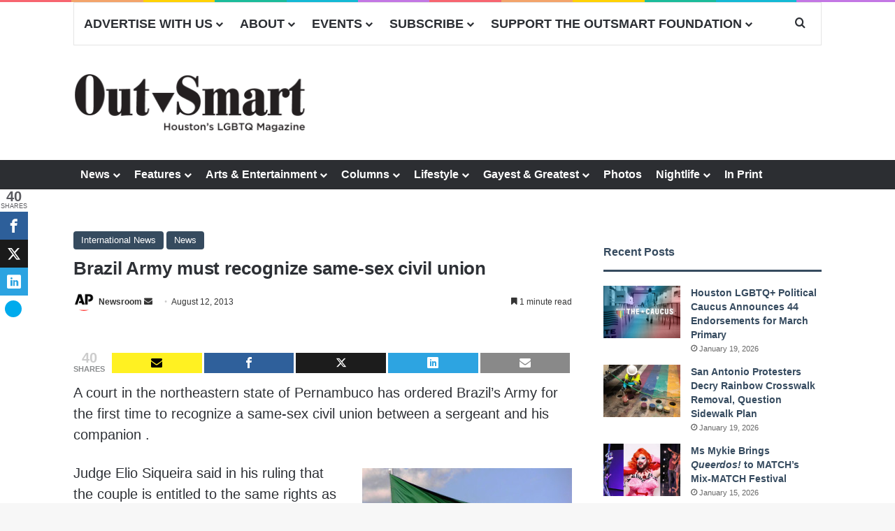

--- FILE ---
content_type: text/html; charset=UTF-8
request_url: https://www.outsmartmagazine.com/2013/08/brazil-army-must-recognize-same-sex-civil-union/
body_size: 34388
content:
<!DOCTYPE html>
<html lang="en-US" class="" data-skin="light" xmlns:og="http://ogp.me/ns#" xmlns:fb="http://ogp.me/ns/fb#">
<head>
	<meta charset="UTF-8" />
	<link rel="profile" href="https://gmpg.org/xfn/11" />
	<title>Brazil Army must recognize same-sex civil union &#8211; OutSmart Magazine</title>

<meta http-equiv='x-dns-prefetch-control' content='on'>
<link rel='dns-prefetch' href='//cdnjs.cloudflare.com' />
<link rel='dns-prefetch' href='//ajax.googleapis.com' />
<link rel='dns-prefetch' href='//fonts.googleapis.com' />
<link rel='dns-prefetch' href='//fonts.gstatic.com' />
<link rel='dns-prefetch' href='//s.gravatar.com' />
<link rel='dns-prefetch' href='//www.google-analytics.com' />
<meta name='robots' content='max-image-preview:large' />
	<style>img:is([sizes="auto" i], [sizes^="auto," i]) { contain-intrinsic-size: 3000px 1500px }</style>
	
<!-- Open Graph Meta Tags generated by MashShare 4.0.46 - https://mashshare.net -->
<meta property="og:type" content="article" /> 
<meta property="og:title" content="Brazil Army must recognize same-sex civil union" />
<meta property="og:description" content="A court in the northeastern state of Pernambuco has ordered Brazil's Army for the first time to recognize a same-sex civil union between a sergeant and his companion." />
<meta property="og:url" content="https://www.outsmartmagazine.com/2013/08/brazil-army-must-recognize-same-sex-civil-union/" />
<meta property="og:site_name" content="OutSmart Magazine" />
<meta property="article:publisher" content="https://www.facebook.com/outsmartmagazine" />
<meta property="article:published_time" content="2013-08-12T10:52:41-05:00" />
<meta property="article:modified_time" content="2013-08-12T10:52:41-05:00" />
<meta property="og:updated_time" content="2013-08-12T10:52:41-05:00" />
<!-- Open Graph Meta Tags generated by MashShare 4.0.46 - https://www.mashshare.net -->
<!-- Twitter Card generated by MashShare 4.0.46 - https://www.mashshare.net -->
<meta name="twitter:card" content="summary">
<meta name="twitter:title" content="Brazil Army must recognize same-sex civil union">
<meta name="twitter:description" content="A court in the northeastern state of Pernambuco has ordered Brazil's Army for the first time to recognize a same-sex civil union between a sergeant and his companion.">
<meta name="twitter:site" content="@outsmarthouston">
<!-- Twitter Card generated by MashShare 4.0.46 - https://www.mashshare.net -->

<link rel='dns-prefetch' href='//flux.broadstreet.ai' />
<link rel='dns-prefetch' href='//cdn.broadstreetads.com' />
<link rel='dns-prefetch' href='//proxy.beyondwords.io' />
<link rel="alternate" type="application/rss+xml" title="OutSmart Magazine &raquo; Feed" href="https://www.outsmartmagazine.com/feed/" />
<link rel="alternate" type="application/rss+xml" title="OutSmart Magazine &raquo; Comments Feed" href="https://www.outsmartmagazine.com/comments/feed/" />
<link rel="alternate" type="text/calendar" title="OutSmart Magazine &raquo; iCal Feed" href="https://www.outsmartmagazine.com/events/?ical=1" />
		<script type="text/javascript">
			try {
				if( 'undefined' != typeof localStorage ){
					var tieSkin = localStorage.getItem('tie-skin');
				}

				
				var html = document.getElementsByTagName('html')[0].classList,
						htmlSkin = 'light';

				if( html.contains('dark-skin') ){
					htmlSkin = 'dark';
				}

				if( tieSkin != null && tieSkin != htmlSkin ){
					html.add('tie-skin-inverted');
					var tieSkinInverted = true;
				}

				if( tieSkin == 'dark' ){
					html.add('dark-skin');
				}
				else if( tieSkin == 'light' ){
					html.remove( 'dark-skin' );
				}
				
			} catch(e) { console.log( e ) }

		</script>
		<link rel="alternate" type="application/rss+xml" title="OutSmart Magazine &raquo; Brazil Army must recognize same-sex civil union Comments Feed" href="https://www.outsmartmagazine.com/2013/08/brazil-army-must-recognize-same-sex-civil-union/feed/" />

		<style type="text/css">
			:root{				
			--tie-preset-gradient-1: linear-gradient(135deg, rgba(6, 147, 227, 1) 0%, rgb(155, 81, 224) 100%);
			--tie-preset-gradient-2: linear-gradient(135deg, rgb(122, 220, 180) 0%, rgb(0, 208, 130) 100%);
			--tie-preset-gradient-3: linear-gradient(135deg, rgba(252, 185, 0, 1) 0%, rgba(255, 105, 0, 1) 100%);
			--tie-preset-gradient-4: linear-gradient(135deg, rgba(255, 105, 0, 1) 0%, rgb(207, 46, 46) 100%);
			--tie-preset-gradient-5: linear-gradient(135deg, rgb(238, 238, 238) 0%, rgb(169, 184, 195) 100%);
			--tie-preset-gradient-6: linear-gradient(135deg, rgb(74, 234, 220) 0%, rgb(151, 120, 209) 20%, rgb(207, 42, 186) 40%, rgb(238, 44, 130) 60%, rgb(251, 105, 98) 80%, rgb(254, 248, 76) 100%);
			--tie-preset-gradient-7: linear-gradient(135deg, rgb(255, 206, 236) 0%, rgb(152, 150, 240) 100%);
			--tie-preset-gradient-8: linear-gradient(135deg, rgb(254, 205, 165) 0%, rgb(254, 45, 45) 50%, rgb(107, 0, 62) 100%);
			--tie-preset-gradient-9: linear-gradient(135deg, rgb(255, 203, 112) 0%, rgb(199, 81, 192) 50%, rgb(65, 88, 208) 100%);
			--tie-preset-gradient-10: linear-gradient(135deg, rgb(255, 245, 203) 0%, rgb(182, 227, 212) 50%, rgb(51, 167, 181) 100%);
			--tie-preset-gradient-11: linear-gradient(135deg, rgb(202, 248, 128) 0%, rgb(113, 206, 126) 100%);
			--tie-preset-gradient-12: linear-gradient(135deg, rgb(2, 3, 129) 0%, rgb(40, 116, 252) 100%);
			--tie-preset-gradient-13: linear-gradient(135deg, #4D34FA, #ad34fa);
			--tie-preset-gradient-14: linear-gradient(135deg, #0057FF, #31B5FF);
			--tie-preset-gradient-15: linear-gradient(135deg, #FF007A, #FF81BD);
			--tie-preset-gradient-16: linear-gradient(135deg, #14111E, #4B4462);
			--tie-preset-gradient-17: linear-gradient(135deg, #F32758, #FFC581);

			
					--main-nav-background: #FFFFFF;
					--main-nav-secondry-background: rgba(0,0,0,0.03);
					--main-nav-primary-color: #0088ff;
					--main-nav-contrast-primary-color: #FFFFFF;
					--main-nav-text-color: #2c2f34;
					--main-nav-secondry-text-color: rgba(0,0,0,0.5);
					--main-nav-main-border-color: rgba(0,0,0,0.1);
					--main-nav-secondry-border-color: rgba(0,0,0,0.08);
				--tie-buttons-color: transparent;--tie-buttons-border-width: 1px;--tie-buttons-text: #e74c3c;--tie-buttons-border-color: #e74c3c;--tie-buttons-hover-color: #b51a0a;--tie-buttons-hover-text: #FFFFFF;
			}
		</style>
	<meta name="viewport" content="width=device-width, initial-scale=1.0" />		<!-- This site uses the Google Analytics by MonsterInsights plugin v9.11.1 - Using Analytics tracking - https://www.monsterinsights.com/ -->
							<script src="//www.googletagmanager.com/gtag/js?id=G-2D9TRNHWSR"  data-cfasync="false" data-wpfc-render="false" type="text/javascript" async></script>
			<script data-cfasync="false" data-wpfc-render="false" type="text/javascript">
				var mi_version = '9.11.1';
				var mi_track_user = true;
				var mi_no_track_reason = '';
								var MonsterInsightsDefaultLocations = {"page_location":"https:\/\/www.outsmartmagazine.com\/2013\/08\/brazil-army-must-recognize-same-sex-civil-union\/"};
								MonsterInsightsDefaultLocations.page_location = window.location.href;
								if ( typeof MonsterInsightsPrivacyGuardFilter === 'function' ) {
					var MonsterInsightsLocations = (typeof MonsterInsightsExcludeQuery === 'object') ? MonsterInsightsPrivacyGuardFilter( MonsterInsightsExcludeQuery ) : MonsterInsightsPrivacyGuardFilter( MonsterInsightsDefaultLocations );
				} else {
					var MonsterInsightsLocations = (typeof MonsterInsightsExcludeQuery === 'object') ? MonsterInsightsExcludeQuery : MonsterInsightsDefaultLocations;
				}

								var disableStrs = [
										'ga-disable-G-2D9TRNHWSR',
									];

				/* Function to detect opted out users */
				function __gtagTrackerIsOptedOut() {
					for (var index = 0; index < disableStrs.length; index++) {
						if (document.cookie.indexOf(disableStrs[index] + '=true') > -1) {
							return true;
						}
					}

					return false;
				}

				/* Disable tracking if the opt-out cookie exists. */
				if (__gtagTrackerIsOptedOut()) {
					for (var index = 0; index < disableStrs.length; index++) {
						window[disableStrs[index]] = true;
					}
				}

				/* Opt-out function */
				function __gtagTrackerOptout() {
					for (var index = 0; index < disableStrs.length; index++) {
						document.cookie = disableStrs[index] + '=true; expires=Thu, 31 Dec 2099 23:59:59 UTC; path=/';
						window[disableStrs[index]] = true;
					}
				}

				if ('undefined' === typeof gaOptout) {
					function gaOptout() {
						__gtagTrackerOptout();
					}
				}
								window.dataLayer = window.dataLayer || [];

				window.MonsterInsightsDualTracker = {
					helpers: {},
					trackers: {},
				};
				if (mi_track_user) {
					function __gtagDataLayer() {
						dataLayer.push(arguments);
					}

					function __gtagTracker(type, name, parameters) {
						if (!parameters) {
							parameters = {};
						}

						if (parameters.send_to) {
							__gtagDataLayer.apply(null, arguments);
							return;
						}

						if (type === 'event') {
														parameters.send_to = monsterinsights_frontend.v4_id;
							var hookName = name;
							if (typeof parameters['event_category'] !== 'undefined') {
								hookName = parameters['event_category'] + ':' + name;
							}

							if (typeof MonsterInsightsDualTracker.trackers[hookName] !== 'undefined') {
								MonsterInsightsDualTracker.trackers[hookName](parameters);
							} else {
								__gtagDataLayer('event', name, parameters);
							}
							
						} else {
							__gtagDataLayer.apply(null, arguments);
						}
					}

					__gtagTracker('js', new Date());
					__gtagTracker('set', {
						'developer_id.dZGIzZG': true,
											});
					if ( MonsterInsightsLocations.page_location ) {
						__gtagTracker('set', MonsterInsightsLocations);
					}
										__gtagTracker('config', 'G-2D9TRNHWSR', {"forceSSL":"true"} );
										window.gtag = __gtagTracker;										(function () {
						/* https://developers.google.com/analytics/devguides/collection/analyticsjs/ */
						/* ga and __gaTracker compatibility shim. */
						var noopfn = function () {
							return null;
						};
						var newtracker = function () {
							return new Tracker();
						};
						var Tracker = function () {
							return null;
						};
						var p = Tracker.prototype;
						p.get = noopfn;
						p.set = noopfn;
						p.send = function () {
							var args = Array.prototype.slice.call(arguments);
							args.unshift('send');
							__gaTracker.apply(null, args);
						};
						var __gaTracker = function () {
							var len = arguments.length;
							if (len === 0) {
								return;
							}
							var f = arguments[len - 1];
							if (typeof f !== 'object' || f === null || typeof f.hitCallback !== 'function') {
								if ('send' === arguments[0]) {
									var hitConverted, hitObject = false, action;
									if ('event' === arguments[1]) {
										if ('undefined' !== typeof arguments[3]) {
											hitObject = {
												'eventAction': arguments[3],
												'eventCategory': arguments[2],
												'eventLabel': arguments[4],
												'value': arguments[5] ? arguments[5] : 1,
											}
										}
									}
									if ('pageview' === arguments[1]) {
										if ('undefined' !== typeof arguments[2]) {
											hitObject = {
												'eventAction': 'page_view',
												'page_path': arguments[2],
											}
										}
									}
									if (typeof arguments[2] === 'object') {
										hitObject = arguments[2];
									}
									if (typeof arguments[5] === 'object') {
										Object.assign(hitObject, arguments[5]);
									}
									if ('undefined' !== typeof arguments[1].hitType) {
										hitObject = arguments[1];
										if ('pageview' === hitObject.hitType) {
											hitObject.eventAction = 'page_view';
										}
									}
									if (hitObject) {
										action = 'timing' === arguments[1].hitType ? 'timing_complete' : hitObject.eventAction;
										hitConverted = mapArgs(hitObject);
										__gtagTracker('event', action, hitConverted);
									}
								}
								return;
							}

							function mapArgs(args) {
								var arg, hit = {};
								var gaMap = {
									'eventCategory': 'event_category',
									'eventAction': 'event_action',
									'eventLabel': 'event_label',
									'eventValue': 'event_value',
									'nonInteraction': 'non_interaction',
									'timingCategory': 'event_category',
									'timingVar': 'name',
									'timingValue': 'value',
									'timingLabel': 'event_label',
									'page': 'page_path',
									'location': 'page_location',
									'title': 'page_title',
									'referrer' : 'page_referrer',
								};
								for (arg in args) {
																		if (!(!args.hasOwnProperty(arg) || !gaMap.hasOwnProperty(arg))) {
										hit[gaMap[arg]] = args[arg];
									} else {
										hit[arg] = args[arg];
									}
								}
								return hit;
							}

							try {
								f.hitCallback();
							} catch (ex) {
							}
						};
						__gaTracker.create = newtracker;
						__gaTracker.getByName = newtracker;
						__gaTracker.getAll = function () {
							return [];
						};
						__gaTracker.remove = noopfn;
						__gaTracker.loaded = true;
						window['__gaTracker'] = __gaTracker;
					})();
									} else {
										console.log("");
					(function () {
						function __gtagTracker() {
							return null;
						}

						window['__gtagTracker'] = __gtagTracker;
						window['gtag'] = __gtagTracker;
					})();
									}
			</script>
							<!-- / Google Analytics by MonsterInsights -->
		<script type="text/javascript">
/* <![CDATA[ */
window._wpemojiSettings = {"baseUrl":"https:\/\/s.w.org\/images\/core\/emoji\/16.0.1\/72x72\/","ext":".png","svgUrl":"https:\/\/s.w.org\/images\/core\/emoji\/16.0.1\/svg\/","svgExt":".svg","source":{"concatemoji":"https:\/\/www.outsmartmagazine.com\/wp-includes\/js\/wp-emoji-release.min.js?ver=f3f33cc044e4c9a7f962fdfe93dfe777"}};
/*! This file is auto-generated */
!function(s,n){var o,i,e;function c(e){try{var t={supportTests:e,timestamp:(new Date).valueOf()};sessionStorage.setItem(o,JSON.stringify(t))}catch(e){}}function p(e,t,n){e.clearRect(0,0,e.canvas.width,e.canvas.height),e.fillText(t,0,0);var t=new Uint32Array(e.getImageData(0,0,e.canvas.width,e.canvas.height).data),a=(e.clearRect(0,0,e.canvas.width,e.canvas.height),e.fillText(n,0,0),new Uint32Array(e.getImageData(0,0,e.canvas.width,e.canvas.height).data));return t.every(function(e,t){return e===a[t]})}function u(e,t){e.clearRect(0,0,e.canvas.width,e.canvas.height),e.fillText(t,0,0);for(var n=e.getImageData(16,16,1,1),a=0;a<n.data.length;a++)if(0!==n.data[a])return!1;return!0}function f(e,t,n,a){switch(t){case"flag":return n(e,"\ud83c\udff3\ufe0f\u200d\u26a7\ufe0f","\ud83c\udff3\ufe0f\u200b\u26a7\ufe0f")?!1:!n(e,"\ud83c\udde8\ud83c\uddf6","\ud83c\udde8\u200b\ud83c\uddf6")&&!n(e,"\ud83c\udff4\udb40\udc67\udb40\udc62\udb40\udc65\udb40\udc6e\udb40\udc67\udb40\udc7f","\ud83c\udff4\u200b\udb40\udc67\u200b\udb40\udc62\u200b\udb40\udc65\u200b\udb40\udc6e\u200b\udb40\udc67\u200b\udb40\udc7f");case"emoji":return!a(e,"\ud83e\udedf")}return!1}function g(e,t,n,a){var r="undefined"!=typeof WorkerGlobalScope&&self instanceof WorkerGlobalScope?new OffscreenCanvas(300,150):s.createElement("canvas"),o=r.getContext("2d",{willReadFrequently:!0}),i=(o.textBaseline="top",o.font="600 32px Arial",{});return e.forEach(function(e){i[e]=t(o,e,n,a)}),i}function t(e){var t=s.createElement("script");t.src=e,t.defer=!0,s.head.appendChild(t)}"undefined"!=typeof Promise&&(o="wpEmojiSettingsSupports",i=["flag","emoji"],n.supports={everything:!0,everythingExceptFlag:!0},e=new Promise(function(e){s.addEventListener("DOMContentLoaded",e,{once:!0})}),new Promise(function(t){var n=function(){try{var e=JSON.parse(sessionStorage.getItem(o));if("object"==typeof e&&"number"==typeof e.timestamp&&(new Date).valueOf()<e.timestamp+604800&&"object"==typeof e.supportTests)return e.supportTests}catch(e){}return null}();if(!n){if("undefined"!=typeof Worker&&"undefined"!=typeof OffscreenCanvas&&"undefined"!=typeof URL&&URL.createObjectURL&&"undefined"!=typeof Blob)try{var e="postMessage("+g.toString()+"("+[JSON.stringify(i),f.toString(),p.toString(),u.toString()].join(",")+"));",a=new Blob([e],{type:"text/javascript"}),r=new Worker(URL.createObjectURL(a),{name:"wpTestEmojiSupports"});return void(r.onmessage=function(e){c(n=e.data),r.terminate(),t(n)})}catch(e){}c(n=g(i,f,p,u))}t(n)}).then(function(e){for(var t in e)n.supports[t]=e[t],n.supports.everything=n.supports.everything&&n.supports[t],"flag"!==t&&(n.supports.everythingExceptFlag=n.supports.everythingExceptFlag&&n.supports[t]);n.supports.everythingExceptFlag=n.supports.everythingExceptFlag&&!n.supports.flag,n.DOMReady=!1,n.readyCallback=function(){n.DOMReady=!0}}).then(function(){return e}).then(function(){var e;n.supports.everything||(n.readyCallback(),(e=n.source||{}).concatemoji?t(e.concatemoji):e.wpemoji&&e.twemoji&&(t(e.twemoji),t(e.wpemoji)))}))}((window,document),window._wpemojiSettings);
/* ]]> */
</script>
<link rel='stylesheet' id='mediaelement-css' href='https://www.outsmartmagazine.com/wp-includes/js/mediaelement/mediaelementplayer-legacy.min.css?ver=4.2.17' type='text/css' media='all' />
<link rel='stylesheet' id='wp-mediaelement-css' href='https://www.outsmartmagazine.com/wp-includes/js/mediaelement/wp-mediaelement.min.css?ver=f3f33cc044e4c9a7f962fdfe93dfe777' type='text/css' media='all' />
<link rel='stylesheet' id='socialGalleryPluginCSS-css' href='https://www.outsmartmagazine.com/wp-content/plugins/SocialGallery/css/socialGalleryPlugin.css?ver=f3f33cc044e4c9a7f962fdfe93dfe777' type='text/css' media='all' />
<link rel='stylesheet' id='tribe-events-pro-mini-calendar-block-styles-css' href='https://www.outsmartmagazine.com/wp-content/plugins/events-calendar-pro/build/css/tribe-events-pro-mini-calendar-block.css?ver=7.7.12' type='text/css' media='all' />
<link rel='stylesheet' id='sbi_styles-css' href='https://www.outsmartmagazine.com/wp-content/plugins/instagram-feed/css/sbi-styles.min.css?ver=6.10.0' type='text/css' media='all' />
<style id='wp-emoji-styles-inline-css' type='text/css'>

	img.wp-smiley, img.emoji {
		display: inline !important;
		border: none !important;
		box-shadow: none !important;
		height: 1em !important;
		width: 1em !important;
		margin: 0 0.07em !important;
		vertical-align: -0.1em !important;
		background: none !important;
		padding: 0 !important;
	}
</style>
<link rel='stylesheet' id='wp-call-btn-guten-blocks-style-css' href='https://www.outsmartmagazine.com/wp-content/plugins/wp-call-button/assets/block/build/index.css?ver=085f82fba130fc4cf3057de5e2dcc820' type='text/css' media='all' />
<style id='global-styles-inline-css' type='text/css'>
:root{--wp--preset--aspect-ratio--square: 1;--wp--preset--aspect-ratio--4-3: 4/3;--wp--preset--aspect-ratio--3-4: 3/4;--wp--preset--aspect-ratio--3-2: 3/2;--wp--preset--aspect-ratio--2-3: 2/3;--wp--preset--aspect-ratio--16-9: 16/9;--wp--preset--aspect-ratio--9-16: 9/16;--wp--preset--color--black: #000000;--wp--preset--color--cyan-bluish-gray: #abb8c3;--wp--preset--color--white: #ffffff;--wp--preset--color--pale-pink: #f78da7;--wp--preset--color--vivid-red: #cf2e2e;--wp--preset--color--luminous-vivid-orange: #ff6900;--wp--preset--color--luminous-vivid-amber: #fcb900;--wp--preset--color--light-green-cyan: #7bdcb5;--wp--preset--color--vivid-green-cyan: #00d084;--wp--preset--color--pale-cyan-blue: #8ed1fc;--wp--preset--color--vivid-cyan-blue: #0693e3;--wp--preset--color--vivid-purple: #9b51e0;--wp--preset--color--global-color: #34495e;--wp--preset--gradient--vivid-cyan-blue-to-vivid-purple: linear-gradient(135deg,rgba(6,147,227,1) 0%,rgb(155,81,224) 100%);--wp--preset--gradient--light-green-cyan-to-vivid-green-cyan: linear-gradient(135deg,rgb(122,220,180) 0%,rgb(0,208,130) 100%);--wp--preset--gradient--luminous-vivid-amber-to-luminous-vivid-orange: linear-gradient(135deg,rgba(252,185,0,1) 0%,rgba(255,105,0,1) 100%);--wp--preset--gradient--luminous-vivid-orange-to-vivid-red: linear-gradient(135deg,rgba(255,105,0,1) 0%,rgb(207,46,46) 100%);--wp--preset--gradient--very-light-gray-to-cyan-bluish-gray: linear-gradient(135deg,rgb(238,238,238) 0%,rgb(169,184,195) 100%);--wp--preset--gradient--cool-to-warm-spectrum: linear-gradient(135deg,rgb(74,234,220) 0%,rgb(151,120,209) 20%,rgb(207,42,186) 40%,rgb(238,44,130) 60%,rgb(251,105,98) 80%,rgb(254,248,76) 100%);--wp--preset--gradient--blush-light-purple: linear-gradient(135deg,rgb(255,206,236) 0%,rgb(152,150,240) 100%);--wp--preset--gradient--blush-bordeaux: linear-gradient(135deg,rgb(254,205,165) 0%,rgb(254,45,45) 50%,rgb(107,0,62) 100%);--wp--preset--gradient--luminous-dusk: linear-gradient(135deg,rgb(255,203,112) 0%,rgb(199,81,192) 50%,rgb(65,88,208) 100%);--wp--preset--gradient--pale-ocean: linear-gradient(135deg,rgb(255,245,203) 0%,rgb(182,227,212) 50%,rgb(51,167,181) 100%);--wp--preset--gradient--electric-grass: linear-gradient(135deg,rgb(202,248,128) 0%,rgb(113,206,126) 100%);--wp--preset--gradient--midnight: linear-gradient(135deg,rgb(2,3,129) 0%,rgb(40,116,252) 100%);--wp--preset--font-size--small: 13px;--wp--preset--font-size--medium: 20px;--wp--preset--font-size--large: 36px;--wp--preset--font-size--x-large: 42px;--wp--preset--spacing--20: 0.44rem;--wp--preset--spacing--30: 0.67rem;--wp--preset--spacing--40: 1rem;--wp--preset--spacing--50: 1.5rem;--wp--preset--spacing--60: 2.25rem;--wp--preset--spacing--70: 3.38rem;--wp--preset--spacing--80: 5.06rem;--wp--preset--shadow--natural: 6px 6px 9px rgba(0, 0, 0, 0.2);--wp--preset--shadow--deep: 12px 12px 50px rgba(0, 0, 0, 0.4);--wp--preset--shadow--sharp: 6px 6px 0px rgba(0, 0, 0, 0.2);--wp--preset--shadow--outlined: 6px 6px 0px -3px rgba(255, 255, 255, 1), 6px 6px rgba(0, 0, 0, 1);--wp--preset--shadow--crisp: 6px 6px 0px rgba(0, 0, 0, 1);}:where(.is-layout-flex){gap: 0.5em;}:where(.is-layout-grid){gap: 0.5em;}body .is-layout-flex{display: flex;}.is-layout-flex{flex-wrap: wrap;align-items: center;}.is-layout-flex > :is(*, div){margin: 0;}body .is-layout-grid{display: grid;}.is-layout-grid > :is(*, div){margin: 0;}:where(.wp-block-columns.is-layout-flex){gap: 2em;}:where(.wp-block-columns.is-layout-grid){gap: 2em;}:where(.wp-block-post-template.is-layout-flex){gap: 1.25em;}:where(.wp-block-post-template.is-layout-grid){gap: 1.25em;}.has-black-color{color: var(--wp--preset--color--black) !important;}.has-cyan-bluish-gray-color{color: var(--wp--preset--color--cyan-bluish-gray) !important;}.has-white-color{color: var(--wp--preset--color--white) !important;}.has-pale-pink-color{color: var(--wp--preset--color--pale-pink) !important;}.has-vivid-red-color{color: var(--wp--preset--color--vivid-red) !important;}.has-luminous-vivid-orange-color{color: var(--wp--preset--color--luminous-vivid-orange) !important;}.has-luminous-vivid-amber-color{color: var(--wp--preset--color--luminous-vivid-amber) !important;}.has-light-green-cyan-color{color: var(--wp--preset--color--light-green-cyan) !important;}.has-vivid-green-cyan-color{color: var(--wp--preset--color--vivid-green-cyan) !important;}.has-pale-cyan-blue-color{color: var(--wp--preset--color--pale-cyan-blue) !important;}.has-vivid-cyan-blue-color{color: var(--wp--preset--color--vivid-cyan-blue) !important;}.has-vivid-purple-color{color: var(--wp--preset--color--vivid-purple) !important;}.has-black-background-color{background-color: var(--wp--preset--color--black) !important;}.has-cyan-bluish-gray-background-color{background-color: var(--wp--preset--color--cyan-bluish-gray) !important;}.has-white-background-color{background-color: var(--wp--preset--color--white) !important;}.has-pale-pink-background-color{background-color: var(--wp--preset--color--pale-pink) !important;}.has-vivid-red-background-color{background-color: var(--wp--preset--color--vivid-red) !important;}.has-luminous-vivid-orange-background-color{background-color: var(--wp--preset--color--luminous-vivid-orange) !important;}.has-luminous-vivid-amber-background-color{background-color: var(--wp--preset--color--luminous-vivid-amber) !important;}.has-light-green-cyan-background-color{background-color: var(--wp--preset--color--light-green-cyan) !important;}.has-vivid-green-cyan-background-color{background-color: var(--wp--preset--color--vivid-green-cyan) !important;}.has-pale-cyan-blue-background-color{background-color: var(--wp--preset--color--pale-cyan-blue) !important;}.has-vivid-cyan-blue-background-color{background-color: var(--wp--preset--color--vivid-cyan-blue) !important;}.has-vivid-purple-background-color{background-color: var(--wp--preset--color--vivid-purple) !important;}.has-black-border-color{border-color: var(--wp--preset--color--black) !important;}.has-cyan-bluish-gray-border-color{border-color: var(--wp--preset--color--cyan-bluish-gray) !important;}.has-white-border-color{border-color: var(--wp--preset--color--white) !important;}.has-pale-pink-border-color{border-color: var(--wp--preset--color--pale-pink) !important;}.has-vivid-red-border-color{border-color: var(--wp--preset--color--vivid-red) !important;}.has-luminous-vivid-orange-border-color{border-color: var(--wp--preset--color--luminous-vivid-orange) !important;}.has-luminous-vivid-amber-border-color{border-color: var(--wp--preset--color--luminous-vivid-amber) !important;}.has-light-green-cyan-border-color{border-color: var(--wp--preset--color--light-green-cyan) !important;}.has-vivid-green-cyan-border-color{border-color: var(--wp--preset--color--vivid-green-cyan) !important;}.has-pale-cyan-blue-border-color{border-color: var(--wp--preset--color--pale-cyan-blue) !important;}.has-vivid-cyan-blue-border-color{border-color: var(--wp--preset--color--vivid-cyan-blue) !important;}.has-vivid-purple-border-color{border-color: var(--wp--preset--color--vivid-purple) !important;}.has-vivid-cyan-blue-to-vivid-purple-gradient-background{background: var(--wp--preset--gradient--vivid-cyan-blue-to-vivid-purple) !important;}.has-light-green-cyan-to-vivid-green-cyan-gradient-background{background: var(--wp--preset--gradient--light-green-cyan-to-vivid-green-cyan) !important;}.has-luminous-vivid-amber-to-luminous-vivid-orange-gradient-background{background: var(--wp--preset--gradient--luminous-vivid-amber-to-luminous-vivid-orange) !important;}.has-luminous-vivid-orange-to-vivid-red-gradient-background{background: var(--wp--preset--gradient--luminous-vivid-orange-to-vivid-red) !important;}.has-very-light-gray-to-cyan-bluish-gray-gradient-background{background: var(--wp--preset--gradient--very-light-gray-to-cyan-bluish-gray) !important;}.has-cool-to-warm-spectrum-gradient-background{background: var(--wp--preset--gradient--cool-to-warm-spectrum) !important;}.has-blush-light-purple-gradient-background{background: var(--wp--preset--gradient--blush-light-purple) !important;}.has-blush-bordeaux-gradient-background{background: var(--wp--preset--gradient--blush-bordeaux) !important;}.has-luminous-dusk-gradient-background{background: var(--wp--preset--gradient--luminous-dusk) !important;}.has-pale-ocean-gradient-background{background: var(--wp--preset--gradient--pale-ocean) !important;}.has-electric-grass-gradient-background{background: var(--wp--preset--gradient--electric-grass) !important;}.has-midnight-gradient-background{background: var(--wp--preset--gradient--midnight) !important;}.has-small-font-size{font-size: var(--wp--preset--font-size--small) !important;}.has-medium-font-size{font-size: var(--wp--preset--font-size--medium) !important;}.has-large-font-size{font-size: var(--wp--preset--font-size--large) !important;}.has-x-large-font-size{font-size: var(--wp--preset--font-size--x-large) !important;}
:where(.wp-block-post-template.is-layout-flex){gap: 1.25em;}:where(.wp-block-post-template.is-layout-grid){gap: 1.25em;}
:where(.wp-block-columns.is-layout-flex){gap: 2em;}:where(.wp-block-columns.is-layout-grid){gap: 2em;}
:root :where(.wp-block-pullquote){font-size: 1.5em;line-height: 1.6;}
</style>
<link rel='stylesheet' id='edsanimate-animo-css-css' href='https://www.outsmartmagazine.com/wp-content/plugins/animate-it/assets/css/animate-animo.css?ver=f3f33cc044e4c9a7f962fdfe93dfe777' type='text/css' media='all' />
<link rel='stylesheet' id='contact-form-7-css' href='https://www.outsmartmagazine.com/wp-content/plugins/contact-form-7/includes/css/styles.css?ver=6.1.4' type='text/css' media='all' />
<link rel='stylesheet' id='foobox-min-css' href='https://www.outsmartmagazine.com/wp-content/plugins/foobox-image-lightbox-premium/pro/css/foobox.min.css?ver=2.7.35' type='text/css' media='all' />
<link rel='stylesheet' id='wpa-css-css' href='https://www.outsmartmagazine.com/wp-content/plugins/honeypot/includes/css/wpa.css?ver=2.3.04' type='text/css' media='all' />
<link rel='stylesheet' id='perfect-pullquotes-styles-css' href='https://www.outsmartmagazine.com/wp-content/plugins/perfect-pullquotes/perfect-pullquotes.css?ver=1.7.5' type='text/css' media='all' />
<link rel='stylesheet' id='taqyeem-buttons-style-css' href='https://www.outsmartmagazine.com/wp-content/plugins/taqyeem-buttons/assets/style.css?ver=f3f33cc044e4c9a7f962fdfe93dfe777' type='text/css' media='all' />
<link rel='stylesheet' id='ultimate-social-share-buttons-style-css' href='https://www.outsmartmagazine.com/wp-content/plugins/ultimate-social-share-buttons/css/ssb-view.css?ver=1.0.0' type='text/css' media='all' />
<link rel='stylesheet' id='ppress-frontend-css' href='https://www.outsmartmagazine.com/wp-content/plugins/wp-user-avatar/assets/css/frontend.min.css?ver=4.16.8' type='text/css' media='all' />
<link rel='stylesheet' id='ppress-flatpickr-css' href='https://www.outsmartmagazine.com/wp-content/plugins/wp-user-avatar/assets/flatpickr/flatpickr.min.css?ver=4.16.8' type='text/css' media='all' />
<link rel='stylesheet' id='ppress-select2-css' href='https://www.outsmartmagazine.com/wp-content/plugins/wp-user-avatar/assets/select2/select2.min.css?ver=f3f33cc044e4c9a7f962fdfe93dfe777' type='text/css' media='all' />
<link rel='stylesheet' id='mashsb-styles-css' href='https://www.outsmartmagazine.com/wp-content/plugins/mashshare-plus/mashsharer/assets/css/mashsb.min.css?ver=4.0.46' type='text/css' media='all' />
<style id='mashsb-styles-inline-css' type='text/css'>
.mashsb-count {color:#cccccc;}[class^="mashicon-"] .text, [class*=" mashicon-"] .text{
    text-indent: -9999px !important;
    line-height: 0px;
    display: block;
    } 
    [class^="mashicon-"] .text:after, [class*=" mashicon-"] .text:after {
        content: "" !important;
        text-indent: 0;
        font-size:13px;
        display: block !important;
    }
    [class^="mashicon-"], [class*=" mashicon-"] {
        width:25%;
        text-align: center !important;
    }
    [class^="mashicon-"] .icon:before, [class*=" mashicon-"] .icon:before {
        float:none;
        margin-right: 0;
    }
    .mashsb-buttons a{
       margin-right: 3px;
       margin-bottom:3px;
       min-width: 0;
       width: 41px;
    }
    .onoffswitch, 
    .onoffswitch-inner:before, 
    .onoffswitch-inner:after 
    .onoffswitch2,
    .onoffswitch2-inner:before, 
    .onoffswitch2-inner:after  {
        margin-right: 0px;
        width: 41px;
        line-height: 41px;
    }
</style>
<link rel='stylesheet' id='mashnet-styles-css' href='https://www.outsmartmagazine.com/wp-content/plugins/mashshare-plus/assets/css/mashnet.min.css?ver=4.0.46' type='text/css' media='all' />
<link rel='stylesheet' id='mashresp-styles-css' href='https://www.outsmartmagazine.com/wp-content/plugins/mashshare-plus/assets/css/mashresp.min.css?ver=4.0.46' type='text/css' media='all' />
<style id='mashresp-styles-inline-css' type='text/css'>

			@media only screen and (max-width: 568px){
				.mashsb-buttons a {
					width: 41px;
				}
			}
			@media only screen and (max-width: 568px){
				[class^="mashicon-"] .text, [class*=" mashicon-"] .text {
					display: none;
				}
			}
</style>
<link rel='stylesheet' id='mashfs-css' href='https://www.outsmartmagazine.com/wp-content/plugins/mashshare-plus/assets/css/mashfs.min.css?ver=4.0.46' type='text/css' media='all' />
<link rel='stylesheet' id='heateor_sss_frontend_css-css' href='https://www.outsmartmagazine.com/wp-content/plugins/sassy-social-share/public/css/sassy-social-share-public.css?ver=3.3.79' type='text/css' media='all' />
<style id='heateor_sss_frontend_css-inline-css' type='text/css'>
.heateor_sss_button_instagram span.heateor_sss_svg,a.heateor_sss_instagram span.heateor_sss_svg{background:radial-gradient(circle at 30% 107%,#fdf497 0,#fdf497 5%,#fd5949 45%,#d6249f 60%,#285aeb 90%)}.heateor_sss_horizontal_sharing .heateor_sss_svg,.heateor_sss_standard_follow_icons_container .heateor_sss_svg{color:#fff;border-width:0px;border-style:solid;border-color:transparent}.heateor_sss_horizontal_sharing .heateorSssTCBackground{color:#666}.heateor_sss_horizontal_sharing span.heateor_sss_svg:hover,.heateor_sss_standard_follow_icons_container span.heateor_sss_svg:hover{border-color:transparent;}.heateor_sss_vertical_sharing span.heateor_sss_svg,.heateor_sss_floating_follow_icons_container span.heateor_sss_svg{color:#fff;border-width:0px;border-style:solid;border-color:transparent;}.heateor_sss_vertical_sharing .heateorSssTCBackground{color:#666;}.heateor_sss_vertical_sharing span.heateor_sss_svg:hover,.heateor_sss_floating_follow_icons_container span.heateor_sss_svg:hover{border-color:transparent;}div.heateor_sss_vertical_sharing svg{width:50%;margin:auto;}div.heateor_sss_vertical_sharing .heateor_sss_square_count{float:left;width:50%;line-height:43px;}@media screen and (max-width:783px) {.heateor_sss_vertical_sharing{display:none!important}}
</style>
<link rel='stylesheet' id='tie-css-base-css' href='https://www.outsmartmagazine.com/wp-content/themes/jannah/assets/css/base.min.css?ver=7.6.4' type='text/css' media='all' />
<link rel='stylesheet' id='tie-css-styles-css' href='https://www.outsmartmagazine.com/wp-content/themes/jannah/assets/css/style.min.css?ver=7.6.4' type='text/css' media='all' />
<link rel='stylesheet' id='tie-css-widgets-css' href='https://www.outsmartmagazine.com/wp-content/themes/jannah/assets/css/widgets.min.css?ver=7.6.4' type='text/css' media='all' />
<link rel='stylesheet' id='tie-css-helpers-css' href='https://www.outsmartmagazine.com/wp-content/themes/jannah/assets/css/helpers.min.css?ver=7.6.4' type='text/css' media='all' />
<link rel='stylesheet' id='tie-fontawesome5-css' href='https://www.outsmartmagazine.com/wp-content/themes/jannah/assets/css/fontawesome.css?ver=7.6.4' type='text/css' media='all' />
<link rel='stylesheet' id='tie-css-shortcodes-css' href='https://www.outsmartmagazine.com/wp-content/themes/jannah/assets/css/plugins/shortcodes.min.css?ver=7.6.4' type='text/css' media='all' />
<link rel='stylesheet' id='tie-css-single-css' href='https://www.outsmartmagazine.com/wp-content/themes/jannah/assets/css/single.min.css?ver=7.6.4' type='text/css' media='all' />
<link rel='stylesheet' id='tie-css-print-css' href='https://www.outsmartmagazine.com/wp-content/themes/jannah/assets/css/print.css?ver=7.6.4' type='text/css' media='print' />
<link rel='stylesheet' id='photonic-css' href='https://www.outsmartmagazine.com/wp-content/plugins/photonic/include/css/front-end/core/photonic.min.css?ver=20260101-74544' type='text/css' media='all' />
<style id='photonic-inline-css' type='text/css'>
/* Retrieved from saved CSS */
.photonic-panel { background:  rgb(17,17,17)  !important;

	border-top: none;
	border-right: none;
	border-bottom: none;
	border-left: none;
 }
.photonic-random-layout .photonic-thumb { padding: 2px}
.photonic-masonry-layout .photonic-thumb, .photonic-masonry-horizontal-layout .photonic-thumb { padding: 2px}
.photonic-mosaic-layout .photonic-thumb { padding: 2px}

</style>
<link rel='stylesheet' id='taqyeem-styles-css' href='https://www.outsmartmagazine.com/wp-content/themes/jannah/assets/css/plugins/taqyeem.min.css?ver=7.6.4' type='text/css' media='all' />
<link rel='stylesheet' id='foobox-fotomoto-css' href='https://www.outsmartmagazine.com/wp-content/plugins/foobox-image-lightbox-premium/pro/css/foobox-fotomoto.css?ver=f3f33cc044e4c9a7f962fdfe93dfe777' type='text/css' media='all' />
<style id='foobox-fotomoto-inline-css' type='text/css'>
body{font-size: 16px;font-weight: 400;line-height: 1.25;}#logo.text-logo .logo-text{font-size: 20px;font-weight: 600;letter-spacing: -0.2px;line-height: 1.25;}#top-nav .top-menu > ul > li > a{font-size: 16px;font-weight: 600;}#top-nav .top-menu > ul ul li a{font-size: 16px;font-weight: 700;}#main-nav .main-menu > ul > li > a{font-size: 18px;font-weight: 700;text-transform: uppercase;}#main-nav .main-menu > ul ul li a{font-size: 16px;font-weight: 700;}#breadcrumb{font-weight: 400;}.entry-header h1.entry-title{font-size: 26px;font-weight: 700;letter-spacing: -0.1px;line-height: 1.25;}.entry-header .entry-sub-title{font-size: 23px;font-weight: 500;line-height: 1.25;}#the-post .entry-content,#the-post .entry-content p{font-size: 20px;font-weight: 400;line-height: 1.5;}#tie-wrapper .mag-box-title h3{font-size: 19px;font-weight: 700;letter-spacing: -0.1px;line-height: 1.25;text-transform: uppercase;}@media (min-width: 768px){.section-title.section-title-default,.section-title-centered{font-size: 18px;font-weight: 700;line-height: 1.25;}}@media (min-width: 768px){.section-title-big{font-size: 17px;font-weight: 700;line-height: 1.25;}}#footer .widget-title .the-subtitle{font-size: 16px;line-height: 1.25;}.entry h1{font-size: 26px;font-weight: 700;line-height: 1.25;}#tie-wrapper .widget-title .the-subtitle,#tie-wrapper #comments-title,#tie-wrapper .comment-reply-title,#tie-wrapper .woocommerce-tabs .panel h2,#tie-wrapper .related.products h2,#tie-wrapper #bbpress-forums #new-post > fieldset.bbp-form > legend,#tie-wrapper .entry-content .review-box-header{font-size: 16px;font-weight: 700;line-height: 1.25;}#tie-wrapper .media-page-layout .thumb-title,#tie-wrapper .mag-box.full-width-img-news-box .posts-items>li .post-title,#tie-wrapper .miscellaneous-box .posts-items>li:first-child .post-title,#tie-wrapper .big-thumb-left-box .posts-items li:first-child .post-title{font-size: 20px;font-weight: 600;line-height: 1.25;}#tie-wrapper .mag-box.wide-post-box .posts-items>li:nth-child(n) .post-title,#tie-wrapper .mag-box.big-post-left-box li:first-child .post-title,#tie-wrapper .mag-box.big-post-top-box li:first-child .post-title,#tie-wrapper .mag-box.half-box li:first-child .post-title,#tie-wrapper .mag-box.big-posts-box .posts-items>li:nth-child(n) .post-title,#tie-wrapper .mag-box.mini-posts-box .posts-items>li:nth-child(n) .post-title,#tie-wrapper .mag-box.latest-poroducts-box .products .product h2{font-size: 20px;font-weight: 600;line-height: 1.25;}#tie-wrapper .mag-box.big-post-left-box li:not(:first-child) .post-title,#tie-wrapper .mag-box.big-post-top-box li:not(:first-child) .post-title,#tie-wrapper .mag-box.half-box li:not(:first-child) .post-title,#tie-wrapper .mag-box.big-thumb-left-box li:not(:first-child) .post-title,#tie-wrapper .mag-box.scrolling-box .slide .post-title,#tie-wrapper .mag-box.miscellaneous-box li:not(:first-child) .post-title{font-size: 16px;font-weight: 500;line-height: 1.25;}@media (min-width: 992px){.full-width .fullwidth-slider-wrapper .thumb-overlay .thumb-content .thumb-title,.full-width .wide-next-prev-slider-wrapper .thumb-overlay .thumb-content .thumb-title,.full-width .wide-slider-with-navfor-wrapper .thumb-overlay .thumb-content .thumb-title,.full-width .boxed-slider-wrapper .thumb-overlay .thumb-title{font-size: 18px;}}@media (min-width: 992px){.has-sidebar .fullwidth-slider-wrapper .thumb-overlay .thumb-content .thumb-title,.has-sidebar .wide-next-prev-slider-wrapper .thumb-overlay .thumb-content .thumb-title,.has-sidebar .wide-slider-with-navfor-wrapper .thumb-overlay .thumb-content .thumb-title,.has-sidebar .boxed-slider-wrapper .thumb-overlay .thumb-title{font-size: 20px;font-weight: 700;line-height: 1.25;}}@media (min-width: 768px){#tie-wrapper .main-slider.tie-slider-10 .slide .grid-item:nth-child(1) .thumb-title,#tie-wrapper .main-slider.tie-slider-17 .slide .grid-item:nth-child(1) .thumb-title,#tie-wrapper .main-slider.tie-slider-14 .slide .grid-item:nth-child(1) .thumb-title,#tie-wrapper .main-slider.tie-slider-13 .slide .grid-item:nth-child(1) .thumb-title,#tie-wrapper .main-slider.tie-slider-16 .slide .grid-item:nth-child(1) .thumb-title,#tie-wrapper .main-slider.tie-slider-9 .thumb-overlay .thumb-title,#tie-wrapper .wide-slider-three-slids-wrapper .thumb-title{font-size: 20px;font-weight: 700;line-height: 1.25;}}@media (min-width: 768px){#tie-wrapper .boxed-slider-three-slides-wrapper .slide .thumb-title,#tie-wrapper .tie-slider-10 .slide .grid-item:nth-child(n+2) .thumb-title,#tie-wrapper .tie-slider-17 .slide .grid-item:nth-child(n+2) .thumb-title,#tie-wrapper .tie-slider-14 .slide .grid-item:nth-child(n+2) .thumb-title,#tie-wrapper .tie-slider-13 .slide .grid-item:nth-child(n+2) .thumb-title,#tie-wrapper .tie-slider-16 .slide .grid-item:nth-child(n+2) .thumb-title,#tie-wrapper .tie-slider-12 .grid-item:nth-child(n) .thumb-overlay .thumb-title,#tie-wrapper .main-slider.tie-slider-11 .thumb-overlay .thumb-title,#tie-wrapper .tie-slider-15 .thumb-overlay .thumb-title,#tie-wrapper .tie-slider-7 .slide .thumb-title{font-size: 18px;line-height: 1.25;}}:root:root{--brand-color: #34495e;--dark-brand-color: #02172c;--bright-color: #FFFFFF;--base-color: #2c2f34;}#reading-position-indicator{box-shadow: 0 0 10px rgba( 52,73,94,0.7);}:root:root{--brand-color: #34495e;--dark-brand-color: #02172c;--bright-color: #FFFFFF;--base-color: #2c2f34;}#reading-position-indicator{box-shadow: 0 0 10px rgba( 52,73,94,0.7);}.main-slider .slide-bg,.main-slider .slide{background-position: center top;}a,body .entry a,.dark-skin body .entry a,.comment-list .comment-content a{color: #34495e;}.more-link,.button,[type='submit'],.generic-button a,.generic-button button{background: transparent;}#header-notification-bar{background: var( --tie-preset-gradient-13 );}#the-post .entry-content a:not(.shortc-button){color: #1e8fdb !important;}#the-post .entry-content a:not(.shortc-button):hover{color: #9b59b6 !important;}.tie-cat-7730,.tie-cat-item-7730 > span{background-color:#e67e22 !important;color:#FFFFFF !important;}.tie-cat-7730:after{border-top-color:#e67e22 !important;}.tie-cat-7730:hover{background-color:#c86004 !important;}.tie-cat-7730:hover:after{border-top-color:#c86004 !important;}.tie-cat-7731,.tie-cat-item-7731 > span{background-color:#2ecc71 !important;color:#FFFFFF !important;}.tie-cat-7731:after{border-top-color:#2ecc71 !important;}.tie-cat-7731:hover{background-color:#10ae53 !important;}.tie-cat-7731:hover:after{border-top-color:#10ae53 !important;}.tie-cat-7732,.tie-cat-item-7732 > span{background-color:#9b59b6 !important;color:#FFFFFF !important;}.tie-cat-7732:after{border-top-color:#9b59b6 !important;}.tie-cat-7732:hover{background-color:#7d3b98 !important;}.tie-cat-7732:hover:after{border-top-color:#7d3b98 !important;}.tie-cat-7733,.tie-cat-item-7733 > span{background-color:#34495e !important;color:#FFFFFF !important;}.tie-cat-7733:after{border-top-color:#34495e !important;}.tie-cat-7733:hover{background-color:#162b40 !important;}.tie-cat-7733:hover:after{border-top-color:#162b40 !important;}.tie-cat-7734,.tie-cat-item-7734 > span{background-color:#795548 !important;color:#FFFFFF !important;}.tie-cat-7734:after{border-top-color:#795548 !important;}.tie-cat-7734:hover{background-color:#5b372a !important;}.tie-cat-7734:hover:after{border-top-color:#5b372a !important;}.tie-cat-7735,.tie-cat-item-7735 > span{background-color:#4CAF50 !important;color:#FFFFFF !important;}.tie-cat-7735:after{border-top-color:#4CAF50 !important;}.tie-cat-7735:hover{background-color:#2e9132 !important;}.tie-cat-7735:hover:after{border-top-color:#2e9132 !important;}@media (min-width: 1200px){.container{width: auto;}}.boxed-layout #tie-wrapper,.boxed-layout .fixed-nav{max-width: 1130px;}@media (min-width: 1100px){.container,.wide-next-prev-slider-wrapper .slider-main-container{max-width: 1100px;}}.side-aside #mobile-menu li a,.side-aside #mobile-menu .mobile-arrows,.side-aside #mobile-search .search-field{color: #3498db;}#mobile-search .search-field::-moz-placeholder {color: #3498db;}#mobile-search .search-field:-moz-placeholder {color: #3498db;}#mobile-search .search-field:-ms-input-placeholder {color: #3498db;}#mobile-search .search-field::-webkit-input-placeholder {color: #3498db;}@media (max-width: 991px){.tie-btn-close span{color: #3498db;}}@media (max-width: 991px){#theme-header.has-normal-width-logo #logo img {width:400px !important;max-width:100% !important;height: auto !important;max-height: 200px !important;}}.tie-insta-header {margin-bottom: 15px;}.tie-insta-avatar a {width: 70px;height: 70px;display: block;position: relative;float: left;margin-right: 15px;margin-bottom: 15px;}.tie-insta-avatar a:before {content: "";position: absolute;width: calc(100% + 6px);height: calc(100% + 6px);left: -3px;top: -3px;border-radius: 50%;background: #d6249f;background: radial-gradient(circle at 30% 107%,#fdf497 0%,#fdf497 5%,#fd5949 45%,#d6249f 60%,#285AEB 90%);}.tie-insta-avatar a:after {position: absolute;content: "";width: calc(100% + 3px);height: calc(100% + 3px);left: -2px;top: -2px;border-radius: 50%;background: #fff;}.dark-skin .tie-insta-avatar a:after {background: #27292d;}.tie-insta-avatar img {border-radius: 50%;position: relative;z-index: 2;transition: all 0.25s;}.tie-insta-avatar img:hover {box-shadow: 0px 0px 15px 0 #6b54c6;}.tie-insta-info {font-size: 1.3em;font-weight: bold;margin-bottom: 5px;}.magazineBlock { float: left; width: 100%; clear: both; display: flex; flex-wrap: wrap;}.magazineH { margin-bottom: 60px;}#the-post .entry-content .magazineH p { font-weight: bold;}#top-nav a:not(.button):not(:hover) { color: #fff!important;}.sidebar-right .sidebar .theiaStickySidebar .widget_adbutler,.sidebar-right .sidebar .theiaStickySidebar .textwidget { text-align: center;}.widget-single-post-item .post-widget-thumbnail img.wp-post-image{display: block!important;}
</style>
<script type="text/javascript" src="https://www.outsmartmagazine.com/wp-includes/js/jquery/jquery.min.js?ver=3.7.1" id="jquery-core-js"></script>
<script type="text/javascript" src="https://www.outsmartmagazine.com/wp-includes/js/jquery/jquery-migrate.min.js?ver=3.4.1" id="jquery-migrate-js"></script>
<script type="text/javascript" id="socialGalleryPluginEpic-js-extra">
/* <![CDATA[ */
var EpicAjax = {"ajaxurl":"https:\/\/www.outsmartmagazine.com\/wp-admin\/admin-ajax.php"};
/* ]]> */
</script>
<script type="text/javascript" src="https://www.outsmartmagazine.com/wp-content/plugins/SocialGallery/js/socialGalleryEpic.js?ver=f3f33cc044e4c9a7f962fdfe93dfe777" id="socialGalleryPluginEpic-js"></script>
<script type="text/javascript" src="https://www.outsmartmagazine.com/wp-content/plugins/SocialGallery/js/jgestures.min.js?ver=f3f33cc044e4c9a7f962fdfe93dfe777" id="sgp-gestures-js"></script>
<script type="text/javascript" src="https://www.outsmartmagazine.com/wp-content/plugins/google-analytics-premium/assets/js/frontend-gtag.min.js?ver=9.11.1" id="monsterinsights-frontend-script-js" async="async" data-wp-strategy="async"></script>
<script data-cfasync="false" data-wpfc-render="false" type="text/javascript" id='monsterinsights-frontend-script-js-extra'>/* <![CDATA[ */
var monsterinsights_frontend = {"js_events_tracking":"true","download_extensions":"doc,pdf,ppt,zip,xls,docx,pptx,xlsx","inbound_paths":"[]","home_url":"https:\/\/www.outsmartmagazine.com","hash_tracking":"false","v4_id":"G-2D9TRNHWSR"};/* ]]> */
</script>
<script type="text/javascript" src="//flux.broadstreet.ai/emit/6506.js?ver=1.0.0" id="broadstreet-analytics-js" async="async" data-wp-strategy="async"></script>
<script async data-cfasync='false' type="text/javascript" src="//cdn.broadstreetads.com/init-2.min.js?v=1.52.4&amp;ver=f3f33cc044e4c9a7f962fdfe93dfe777" id="broadstreet-init-js"></script>
<script type="text/javascript" src="https://www.outsmartmagazine.com/wp-content/plugins/wp-user-avatar/assets/flatpickr/flatpickr.min.js?ver=4.16.8" id="ppress-flatpickr-js"></script>
<script type="text/javascript" src="https://www.outsmartmagazine.com/wp-content/plugins/wp-user-avatar/assets/select2/select2.min.js?ver=4.16.8" id="ppress-select2-js"></script>
<script type="text/javascript" id="mashsb-js-extra">
/* <![CDATA[ */
var mashsb = {"shares":"40","round_shares":"","animate_shares":"0","dynamic_buttons":"0","share_url":"https:\/\/www.outsmartmagazine.com\/2013\/08\/brazil-army-must-recognize-same-sex-civil-union\/","title":"Brazil+Army+must+recognize+same-sex+civil+union","image":null,"desc":"A court in the northeastern state of Pernambuco has ordered Brazil's Army for the first time to recognize a same-sex civil union between a sergeant and his companion.","hashtag":"@outsmarthouston","subscribe":"link","subscribe_url":"http:\/\/www.outsmartmagazine.com\/subscribe-to-outsmarts-e-newsletters\/","activestatus":"1","singular":"1","twitter_popup":"1","refresh":"0","nonce":"aacb04ae43","postid":"47912","servertime":"1768970130","ajaxurl":"https:\/\/www.outsmartmagazine.com\/wp-admin\/admin-ajax.php"};
/* ]]> */
</script>
<script type="text/javascript" src="https://www.outsmartmagazine.com/wp-content/plugins/mashshare-plus/mashsharer/assets/js/mashsb.min.js?ver=4.0.46" id="mashsb-js"></script>
<script type="text/javascript" id="mashnet-js-extra">
/* <![CDATA[ */
var mashnet = {"body":"Here's a story I think you will enjoy. Check out this article: ","subject":"Check out OutSmart Magazine's story","pinterest_select":"0","pinterest_image":"","pinterest_desc":"A court in the northeastern state of Pernambuco has ordered Brazil's Army for the first time to recognize a same-sex civil union between a sergeant and his companion."};
/* ]]> */
</script>
<script type="text/javascript" src="https://www.outsmartmagazine.com/wp-content/plugins/mashshare-plus/assets/js/mashnet.min.js?ver=4.0.46" id="mashnet-js"></script>
<script type="text/javascript" id="mashfs-js-extra">
/* <![CDATA[ */
var mashfs = {"mobile_width":"460"};
/* ]]> */
</script>
<script type="text/javascript" src="https://www.outsmartmagazine.com/wp-content/plugins/mashshare-plus/assets/js/mashfs.min.js?ver=4.0.46" id="mashfs-js"></script>
<script type="text/javascript" id="foobox-min-js-before">
/* <![CDATA[ */
/* Run FooBox (v2.7.35) */
var FOOBOX = window.FOOBOX = {
	ready: true,
	disableOthers: false,
	customOptions: {  },
	o: {wordpress: { enabled: true }, rel: 'foobox', pan: { enabled: true, showOverview: true, position: "fbx-top-right" }, deeplinking : { enabled: true, prefix: "foobox" }, effect: 'fbx-effect-12', captions: { dataTitle: ["captionTitle","title"], dataDesc: ["captionDesc","description"] }, excludes:'.fbx-link,.nofoobox,.nolightbox,a[href*="pinterest.com/pin/create/button/"],.jig-customLink', affiliate : { enabled: false }, slideshow: { enabled:true}, social: {"enabled":true,"position":"fbx-top","mailto":true,"excludes":[],"nonce":"e3b792220d","networks":["facebook","twitter","linkedin"]}, preload:true, modalClass: "fbx-arrows-7 fbx-spinner-2", videos: { showCaptions:true }, html: { showCaptions:true }, iframe: { showCaptions:true }},
	selectors: [
		".ngg-galleryoverview, .ngg-widget, .nextgen_pro_blog_gallery, .nextgen_pro_thumbnail_grid, [id^='ngg-gallery-'], .ngg-pro-mosaic-container", ".gallery", ".wp-block-gallery", ".jigFooBoxConnect", ".foogallery-container.foogallery-lightbox-foobox", ".foogallery-container.foogallery-lightbox-foobox-free", ".foobox, [target=\"foobox\"]", ".wp-block-image", "a:has(img[class*=wp-image-])", ".envira-lightbox-theme-foobox"
	],
	pre: function( $ ){
		// Custom JavaScript (Pre)
		
	},
	post: function( $ ){
		// Custom JavaScript (Post)
		

				/* FooBox Fotomoto code */
				if (!FOOBOX.fotomoto){
					FOOBOX.fotomoto = {
						beforeLoad: function(e){
							e.fb.modal.find('.FotomotoToolbarClass').remove();
						},
						afterLoad: function(e){
							var item = e.fb.item,
								container = e.fb.modal.find('.fbx-item-current');
							if (window.FOOBOX_FOTOMOTO){
								FOOBOX_FOTOMOTO.show(item, container);
							}
						},
						init: function(){
							jQuery('.fbx-instance').off('foobox.beforeLoad', FOOBOX.fotomoto.beforeLoad)
								.on('foobox.beforeLoad', FOOBOX.fotomoto.beforeLoad);

							jQuery('.fbx-instance').off('foobox.afterLoad', FOOBOX.fotomoto.afterLoad)
								.on('foobox.afterLoad', FOOBOX.fotomoto.afterLoad);
						}
					}
				}
				FOOBOX.fotomoto.init();
			
/* FooBox Google Analytics code */
if (!FOOBOX.ga){
	FOOBOX.ga = {
		init: function(){
			var listeners = {
				"foobox.afterLoad": FOOBOX.ga.afterLoad,"foobox.socialClicked": FOOBOX.ga.socialClicked
			};
			$(".fbx-instance").off(listeners).on(listeners);
		},
		afterLoad: function(e){
			var trackUrl = e.fb.item.url.replace('https://www.outsmartmagazine.com', '');
			if (typeof ga != 'undefined') {
				ga('send', 'pageview', location.pathname + location.search  + location.hash);
				ga('send', 'event', 'Images', 'View', e.fb.item.url);
			} else if (typeof _gaq != 'undefined') {
				_gaq.push(['_trackPageview', location.pathname + location.search  + location.hash]);
				_gaq.push(['_trackEvent', 'Images', 'View', e.fb.item.url]);
			}
		},
		socialClicked: function(e){
			if (typeof ga != 'undefined') {
				ga('send', 'event', 'Social Share', e.fb.network, e.fb.item.url);
			} else if (typeof _gaq != 'undefined') {
				_gaq.push(['_trackEvent', 'Social Share', e.fb.network, e.fb.item.url]);
			}
		}
	};
}
FOOBOX.ga.init();		

		// Custom Captions Code
		
	},
	custom: function( $ ){
		// Custom Extra JS
		
	jQuery(document).bind("refreshed", function() {
		FOOBOX.init();
	});

	}
};
/* ]]> */
</script>
<script type="text/javascript" src="https://www.outsmartmagazine.com/wp-content/plugins/foobox-image-lightbox-premium/pro/js/foobox.min.js?ver=2.7.35" id="foobox-min-js"></script>
<script type="text/javascript" src="https://www.outsmartmagazine.com/wp-content/plugins/foobox-image-lightbox-premium/pro/js/foobox-fotomoto.js?ver=f3f33cc044e4c9a7f962fdfe93dfe777" id="foobox-fotomoto-js"></script>
<link rel="https://api.w.org/" href="https://www.outsmartmagazine.com/wp-json/" /><link rel="alternate" title="JSON" type="application/json" href="https://www.outsmartmagazine.com/wp-json/wp/v2/posts/47912" /><link rel="EditURI" type="application/rsd+xml" title="RSD" href="https://www.outsmartmagazine.com/xmlrpc.php?rsd" />
<link rel="canonical" href="https://www.outsmartmagazine.com/2013/08/brazil-army-must-recognize-same-sex-civil-union/" />
<link rel='shortlink' href='https://www.outsmartmagazine.com/?p=47912' />
<link rel="alternate" title="oEmbed (JSON)" type="application/json+oembed" href="https://www.outsmartmagazine.com/wp-json/oembed/1.0/embed?url=https%3A%2F%2Fwww.outsmartmagazine.com%2F2013%2F08%2Fbrazil-army-must-recognize-same-sex-civil-union%2F" />
<link rel="alternate" title="oEmbed (XML)" type="text/xml+oembed" href="https://www.outsmartmagazine.com/wp-json/oembed/1.0/embed?url=https%3A%2F%2Fwww.outsmartmagazine.com%2F2013%2F08%2Fbrazil-army-must-recognize-same-sex-civil-union%2F&#038;format=xml" />
<script type="text/javascript" src="https://platform.twitter.com/widgets.js"></script><div id="fb-root"></div><script>(function(d, s, id) { var js, fjs = d.getElementsByTagName(s)[0]; if (d.getElementById(id)) return; js = d.createElement(s); js.id = id; js.src = "//connect.facebook.net/en_GB/all.js#xfbml=1&appId=689730031205475"; fjs.parentNode.insertBefore(js, fjs); }(document, 'script', 'facebook-jssdk'));</script><script type="text/javascript">var sgp_config = {"sgp_FBS":"1","sgp_JiG":"","sgp_Faces": "","sgp_selT": "11","sgp_sel": "http://www.outsmartmagazine.com/category/sgallery","sgp_bT": "OutSmart Magazine","sgp_bL": "Houston&#039;s Premier LGBTQ+ Media Source Since 1994","sgp_bU": "https://www.outsmartmagazine.com","sgp_bg": "000000","sgp_bgo": "0.8","sgp_bb": "1","sgp_bbt": "2","sgp_hb": "1","sgp_hbt": "1","sgp_ch": "","sgp_hbi": "http://www.outsmartmagazine.com/wp-content/uploads/2018/05/OSLogo.2.50.jpg","sgp_desc": "1","sgp_tw": "1","sgp_fb": "1","sgp_fbf": "1","sgp_pin": "0","sgp_fbc": "1","sgp_nav": "1","sgp_hon": "","sgp_swi": "1","sgp_twvia": "outsmarthouston","sgp_dc": "0","sgp_dcn": "","sgp_dll": "1","sgp_fsm":"0","sgp_ffsm":"1","sgp_usf":"1","sgp_mb":"5","sgp_dcsss":"","sgp_slug":"https://www.outsmartmagazine.com/social-gallery/","sgp_iFullScr": "https://www.outsmartmagazine.com/wp-content/plugins/SocialGallery/themes/classic/fullscreen.png","sgp_theme":"clean","sgp_theme_root":"https://www.outsmartmagazine.com/wp-content/plugins/SocialGallery/themes/","sgp_affU":"","sgp_fallback":"1","sgp_inE":"1","sgp_outE":"1","sgp_inET":"700","sgp_outET":"700","sgp_useAds":"0","sgp_dfpInline":"","sgp_sgpages":"1","sgp_shTU": "","sgp_shLI": "","sgp_shGP": "","sgp_shSU": "","sgp_perm":"1","sgp_mob":"0","sgp_iRoot": "https://www.outsmartmagazine.com/wp-content/plugins/SocialGallery/","sgp_dlh":"0","sgp_dlslug":"https://www.outsmartmagazine.com?sgdl="};  var disqus_shortname = ''; </script><script type="text/javascript" src="https://www.outsmartmagazine.com/wp-content/plugins/SocialGallery/js/socialGalleryPlugin.js"></script><script type="text/javascript">var sgp_ie = false;var sgp_ie7 = false;</script><!--[if IE]><script type="text/javascript">var sgp_ie = true;</script><![endif]--><!--[if lte IE 7]><script type="text/javascript">var sgp_ie7 = true;</script><![endif]--><link rel='stylesheet' id='sgcustomthemecss'  href='https://www.outsmartmagazine.com/wp-content/plugins/SocialGallery/themes/clean/clean.css' type='text/css' media='all' /><meta property="fb:app_id" content="689730031205475"/>
		<!-- GA Google Analytics @ https://m0n.co/ga -->
		<script async src="https://www.googletagmanager.com/gtag/js?id=G-MQH8C5VJL2"></script>
		<script>
			window.dataLayer = window.dataLayer || [];
			function gtag(){dataLayer.push(arguments);}
			gtag('js', new Date());
			gtag('config', 'G-MQH8C5VJL2');
		</script>

	<meta name="facebook-domain-verification" content="qofk9owwlp6fedswrieqbos2q78bcv" /><script type='text/javascript'>
/* <![CDATA[ */
var taqyeem = {"ajaxurl":"https://www.outsmartmagazine.com/wp-admin/admin-ajax.php" , "your_rating":"Your Rating:"};
/* ]]> */
</script>

<meta name="tec-api-version" content="v1"><meta name="tec-api-origin" content="https://www.outsmartmagazine.com"><link rel="alternate" href="https://www.outsmartmagazine.com/wp-json/tribe/events/v1/" /> <meta name="description" content="A court in the northeastern state of Pernambuco has ordered Brazil&#039;s Army for the first time to recognize a same-sex civil union between a sergeant an" /><meta http-equiv="X-UA-Compatible" content="IE=edge">

		<script>

			if ( window.fbAsyncInit === undefined ) {

				window.fbAsyncInit = function() {
					FB.init({
					appId      : '802209048680316',
					xfbml      : true,
					// version    : 'v2.7'
					version    : 'v9.0'
					});
				};

				(function(d, s, id){
					var js, fjs = d.getElementsByTagName(s)[0];
					if (d.getElementById(id)) {return;}
					js = d.createElement(s); js.id = id;
					js.src = '//connect.facebook.net/en_US/sdk.js';
					fjs.parentNode.insertBefore(js, fjs);
				}(document, 'script', 'facebook-jssdk'));

			}

		</script>

		
<!-- Dynamic Widgets by QURL loaded - http://www.dynamic-widgets.com //-->
<script async src="https://widgets.givebutter.com/latest.umd.cjs?acct=nVnzB5pun50HMHTq
"></script><!-- Givebutter Elements -->
<script>
    window.Givebutter=window.Givebutter||function(){(Givebutter.q=Givebutter.q||[]).push(arguments)};Givebutter.l=+new Date;
    window.Givebutter('setOptions',
    {
        "accountId": "nVnzB5pun50HMHTq"
    });
</script>
<script async src="https://js.givebutter.com/elements/latest.js" ></script>
<!-- End Givebutter Elements -->
<link rel="icon" href="https://outsmartmag.s3.us-east-2.amazonaws.com/wp-content/uploads/2025/10/30161008/cropped-cropped-OS-ProudSponsor-Vertical-black-1-32x32.jpg" sizes="32x32" />
<link rel="icon" href="https://outsmartmag.s3.us-east-2.amazonaws.com/wp-content/uploads/2025/10/30161008/cropped-cropped-OS-ProudSponsor-Vertical-black-1-192x192.jpg" sizes="192x192" />
<link rel="apple-touch-icon" href="https://outsmartmag.s3.us-east-2.amazonaws.com/wp-content/uploads/2025/10/30161008/cropped-cropped-OS-ProudSponsor-Vertical-black-1-180x180.jpg" />
<meta name="msapplication-TileImage" content="https://outsmartmag.s3.us-east-2.amazonaws.com/wp-content/uploads/2025/10/30161008/cropped-cropped-OS-ProudSponsor-Vertical-black-1-270x270.jpg" />
<link rel="stylesheet" href="https://www.outsmartmagazine.com/wp-content/plugins/oiopub-direct/images/style/output.css?260" type="text/css" />
<style type="text/css">

</style>
<!-- START - Open Graph and Twitter Card Tags 3.3.5 -->
 <!-- Facebook Open Graph -->
  <meta property="og:locale" content="en_US"/>
  <meta property="og:site_name" content="OutSmart Magazine"/>
  <meta property="og:title" content="Brazil Army must recognize same-sex civil union"/>
  <meta property="og:type" content="article"/>
  <meta property="og:description" content="A court in the northeastern state of Pernambuco has ordered Brazil&#039;s Army for the first time to recognize a same-sex civil union between a sergeant and his companion."/>
  <meta property="og:image" content="http://outsmartmagazine.com/wp-content/uploads/2013/08/Brazil-300x204.jpg"/>
  <meta property="og:image:url" content="http://outsmartmagazine.com/wp-content/uploads/2013/08/Brazil-300x204.jpg"/>
  <meta property="article:published_time" content="2013-08-12T10:52:41-05:00"/>
  <meta property="article:modified_time" content="2013-08-12T10:52:41-05:00" />
  <meta property="og:updated_time" content="2013-08-12T10:52:41-05:00" />
  <meta property="article:section" content="International News"/>
  <meta property="article:section" content="News"/>
 <!-- Google+ / Schema.org -->
  <meta itemprop="name" content="Brazil Army must recognize same-sex civil union"/>
  <meta itemprop="headline" content="Brazil Army must recognize same-sex civil union"/>
  <meta itemprop="description" content="A court in the northeastern state of Pernambuco has ordered Brazil&#039;s Army for the first time to recognize a same-sex civil union between a sergeant and his companion."/>
  <meta itemprop="image" content="http://outsmartmagazine.com/wp-content/uploads/2013/08/Brazil-300x204.jpg"/>
  <meta itemprop="datePublished" content="2013-08-12"/>
  <meta itemprop="dateModified" content="2013-08-12T10:52:41-05:00" />
  <meta itemprop="author" content="Newsroom"/>
 <!-- Twitter Cards -->
  <meta name="twitter:title" content="Brazil Army must recognize same-sex civil union"/>
  <meta name="twitter:url" content="https://www.outsmartmagazine.com/2013/08/brazil-army-must-recognize-same-sex-civil-union/"/>
  <meta name="twitter:description" content="A court in the northeastern state of Pernambuco has ordered Brazil&#039;s Army for the first time to recognize a same-sex civil union between a sergeant and his companion."/>
  <meta name="twitter:image" content="http://outsmartmagazine.com/wp-content/uploads/2013/08/Brazil-300x204.jpg"/>
  <meta name="twitter:card" content="summary_large_image"/>
  <meta name="twitter:site" content="@outsmarthouston"/>
 <!-- SEO -->
 <!-- Misc. tags -->
 <!-- is_singular -->
<!-- END - Open Graph and Twitter Card Tags 3.3.5 -->
	
</head>

<body id="tie-body" class="wp-singular post-template-default single single-post postid-47912 single-format-standard wp-theme-jannah tie-no-js tribe-no-js wrapper-has-shadow block-head-2 magazine2 is-desktop is-header-layout-3 has-header-ad has-header-below-ad sidebar-right has-sidebar post-layout-2 narrow-title-narrow-media tribe-theme-jannah">

<broadstreet-zone zone-id="80006" keywords="not_home_page,not_landing_page,is_article_page,international-news,news,news,brazil-army-must-recognize-same-sex-civil-union,post" soft-keywords="true" zone-alias=""></broadstreet-zone>

<div class="background-overlay">

	<div id="tie-container" class="site tie-container">

		
		<div id="tie-wrapper">
			<div class="stream-item stream-item-above-header"><div class="stream-item-size" style=""><broadstreet-zone zone-id="80006"></broadstreet-zone></div></div><div class="rainbow-line"></div>
<header id="theme-header" class="theme-header header-layout-3 main-nav-light main-nav-default-light main-nav-above main-nav-boxed has-stream-item top-nav-active top-nav-dark top-nav-default-dark top-nav-below has-normal-width-logo mobile-header-centered mobile-components-row">
	
<div class="main-nav-wrapper">
	<nav id="main-nav" data-skin="search-in-main-nav" class="main-nav header-nav live-search-parent has-custom-sticky-menu menu-style-default menu-style-solid-bg"  aria-label="Primary Navigation">
		<div class="container">

			<div class="main-menu-wrapper">

				
				<div id="menu-components-wrap">

					
							<div id="single-sticky-menu-contents">

							

							</div>
							
					<div class="main-menu main-menu-wrap">
						<div id="main-nav-menu" class="main-menu header-menu"><ul id="menu-top-menu-bar_dec-2024" class="menu"><li id="menu-item-165205" class="menu-item menu-item-type-post_type menu-item-object-page menu-item-has-children menu-item-165205"><a target="_blank" href="https://www.outsmartmagazine.com/about/advertising-information/">Advertise with Us</a>
<ul class="sub-menu menu-sub-content">
	<li id="menu-item-165222" class="menu-item menu-item-type-post_type menu-item-object-page menu-item-165222"><a href="https://www.outsmartmagazine.com/outsmart-business-impact-partner/">Partner with OutSmart</a></li>
	<li id="menu-item-165221" class="menu-item menu-item-type-post_type menu-item-object-page menu-item-165221"><a href="https://www.outsmartmagazine.com/digital-mediakit/">Digital Media Kit</a></li>
	<li id="menu-item-165361" class="menu-item menu-item-type-post_type menu-item-object-page menu-item-165361"><a href="https://www.outsmartmagazine.com/about/advertising-information/">Request Ad Info</a></li>
</ul>
</li>
<li id="menu-item-165208" class="menu-item menu-item-type-post_type menu-item-object-page menu-item-has-children menu-item-165208"><a href="https://www.outsmartmagazine.com/about/">About</a>
<ul class="sub-menu menu-sub-content">
	<li id="menu-item-165220" class="menu-item menu-item-type-post_type menu-item-object-page menu-item-165220"><a href="https://www.outsmartmagazine.com/contact/staff/">Contact Our Staff</a></li>
	<li id="menu-item-165206" class="menu-item menu-item-type-post_type menu-item-object-page menu-item-165206"><a href="https://www.outsmartmagazine.com/diversity-equity-and-inclusion-policy/">Diversity, Equity, and Inclusion Policy</a></li>
	<li id="menu-item-165207" class="menu-item menu-item-type-post_type menu-item-object-page menu-item-165207"><a href="https://www.outsmartmagazine.com/about/employment/">Employment</a></li>
	<li id="menu-item-165209" class="menu-item menu-item-type-post_type menu-item-object-page menu-item-165209"><a href="https://www.outsmartmagazine.com/contact/pitch-us-a-story/">Pitch Us a Story</a></li>
</ul>
</li>
<li id="menu-item-165210" class="menu-item menu-item-type-post_type menu-item-object-page menu-item-has-children menu-item-165210"><a href="https://www.outsmartmagazine.com/events/">Events</a>
<ul class="sub-menu menu-sub-content">
	<li id="menu-item-180257" class="menu-item menu-item-type-post_type menu-item-object-page menu-item-180257"><a href="https://www.outsmartmagazine.com/events/">Calendar</a></li>
	<li id="menu-item-178799" class="menu-item menu-item-type-taxonomy menu-item-object-category menu-item-178799"><a href="https://www.outsmartmagazine.com/category/queer-things-to-do/">Queer Things to Do</a></li>
	<li id="menu-item-165212" class="menu-item menu-item-type-post_type menu-item-object-page menu-item-165212"><a href="https://www.outsmartmagazine.com/contact/pitch-us-a-story/">Pitch Us a Story</a></li>
	<li id="menu-item-165211" class="menu-item menu-item-type-post_type menu-item-object-page menu-item-165211"><a href="https://www.outsmartmagazine.com/submit-a-calendar-listing/">Submit a Calendar Listing</a></li>
</ul>
</li>
<li id="menu-item-165216" class="menu-item menu-item-type-post_type menu-item-object-page menu-item-has-children menu-item-165216"><a href="https://www.outsmartmagazine.com/subscribe/">Subscribe</a>
<ul class="sub-menu menu-sub-content">
	<li id="menu-item-180256" class="menu-item menu-item-type-post_type menu-item-object-page menu-item-180256"><a href="https://www.outsmartmagazine.com/subscribe/">Subscribe</a></li>
	<li id="menu-item-165218" class="menu-item menu-item-type-post_type menu-item-object-page menu-item-165218"><a href="https://www.outsmartmagazine.com/subscribe-to-outsmarts-e-newsletters/">Subscribe to Newsletters</a></li>
	<li id="menu-item-165219" class="menu-item menu-item-type-post_type menu-item-object-page menu-item-165219"><a href="https://www.outsmartmagazine.com/in-print/">In Print</a></li>
</ul>
</li>
<li id="menu-item-165215" class="menu-item menu-item-type-post_type menu-item-object-page menu-item-has-children menu-item-165215"><a href="https://www.outsmartmagazine.com/outsmart-foundation/">Support the OutSmart Foundation</a>
<ul class="sub-menu menu-sub-content">
	<li id="menu-item-165363" class="menu-item menu-item-type-post_type menu-item-object-page menu-item-165363"><a href="https://www.outsmartmagazine.com/outsmart-foundation/">Support Outsmart</a></li>
	<li id="menu-item-165213" class="menu-item menu-item-type-post_type menu-item-object-page menu-item-165213"><a href="https://www.outsmartmagazine.com/outsmart-business-impact-partner/">Partner with OutSmart</a></li>
	<li id="menu-item-165217" class="menu-item menu-item-type-post_type menu-item-object-page menu-item-165217"><a href="https://www.outsmartmagazine.com/about/advertising-information/">Advertise with OutSmart</a></li>
</ul>
</li>
</ul></div>					</div><!-- .main-menu /-->

					<ul class="components">			<li class="search-compact-icon menu-item custom-menu-link">
				<a href="#" class="tie-search-trigger">
					<span class="tie-icon-search tie-search-icon" aria-hidden="true"></span>
					<span class="screen-reader-text">Search for</span>
				</a>
			</li>
			</ul><!-- Components -->
				</div><!-- #menu-components-wrap /-->
			</div><!-- .main-menu-wrapper /-->
		</div><!-- .container /-->

			</nav><!-- #main-nav /-->
</div><!-- .main-nav-wrapper /-->


<div class="container header-container">
	<div class="tie-row logo-row">

		
		<div class="logo-wrapper">
			<div class="tie-col-md-4 logo-container clearfix">
				<div id="mobile-header-components-area_1" class="mobile-header-components"><ul class="components"><li class="mobile-component_menu custom-menu-link"><a href="#" id="mobile-menu-icon" class=""><span class="tie-mobile-menu-icon nav-icon is-layout-1"></span><span class="screen-reader-text">Menu</span></a></li></ul></div>
		<div id="logo" class="image-logo" >

			
			<a title="OutSmart Magazine" href="https://www.outsmartmagazine.com/">
				
				<picture id="tie-logo-default" class="tie-logo-default tie-logo-picture">
					<source class="tie-logo-source-default tie-logo-source" srcset="https://outsmartmag.s3.us-east-2.amazonaws.com/wp-content/uploads/2023/10/15114550/OS-logo-Horizontal-White-Mobile.png" media="(max-width:991px)">
					<source class="tie-logo-source-default tie-logo-source" srcset="https://www.outsmartmagazine.com/wp-content/uploads/2022/04/OS-logo-Horizontal-black_RETINA-1.png 2x, https://www.outsmartmagazine.com/wp-content/uploads/2018/05/OSM-logo_Q2-2.png 1x">
					<img class="tie-logo-img-default tie-logo-img" src="https://www.outsmartmagazine.com/wp-content/uploads/2018/05/OSM-logo_Q2-2.png" alt="OutSmart Magazine" width="150" height="150" style="max-height:150px; width: auto;" />
				</picture>
			
					<picture id="tie-logo-inverted" class="tie-logo-inverted tie-logo-picture">
						
						<source class="tie-logo-source-inverted tie-logo-source" id="tie-logo-inverted-source" srcset="https://www.outsmartmagazine.com/wp-content/uploads/2022/04/OS-logo-Horizontal-white.png 2x, https://www.outsmartmagazine.com/wp-content/uploads/2022/04/OS-logo-Horizontal-black_RETINA.png 1x">
						<img class="tie-logo-img-inverted tie-logo-img" loading="lazy" id="tie-logo-inverted-img" src="https://www.outsmartmagazine.com/wp-content/uploads/2022/04/OS-logo-Horizontal-black_RETINA.png" alt="OutSmart Magazine" width="150" height="150" style="max-height:150px; width: auto;" />
					</picture>
							</a>

			
		</div><!-- #logo /-->

		<div id="mobile-header-components-area_2" class="mobile-header-components"><ul class="components"><li class="mobile-component_search custom-menu-link">
				<a href="#" class="tie-search-trigger-mobile">
					<span class="tie-icon-search tie-search-icon" aria-hidden="true"></span>
					<span class="screen-reader-text">Search for</span>
				</a>
			</li> <li class="mobile-component_skin custom-menu-link">
				<a href="#" class="change-skin" title="Switch skin">
					<span class="tie-icon-moon change-skin-icon" aria-hidden="true"></span>
					<span class="screen-reader-text">Switch skin</span>
				</a>
			</li></ul></div>			</div><!-- .tie-col /-->
		</div><!-- .logo-wrapper /-->

		<div class="tie-col-md-8 stream-item stream-item-top-wrapper"><div class="stream-item-top"><div class="stream-item-size" style=""><broadstreet-zone zone-id="79993"></broadstreet-zone>
</div></div></div><!-- .tie-col /-->
	</div><!-- .tie-row /-->
</div><!-- .container /-->

<nav id="top-nav"  class="has-menu top-nav header-nav" aria-label="Secondary Navigation">
	<div class="container">
		<div class="topbar-wrapper">

			
			<div class="tie-alignleft">
				<div class="top-menu header-menu"><ul id="menu-second-nav-92425" class="menu"><li id="menu-item-177931" class="menu-item menu-item-type-taxonomy menu-item-object-category current-post-ancestor current-menu-parent current-post-parent menu-item-has-children menu-item-177931"><a href="https://www.outsmartmagazine.com/category/news/">News</a>
<ul class="sub-menu">
	<li id="menu-item-177932" class="menu-item menu-item-type-taxonomy menu-item-object-category menu-item-177932"><a href="https://www.outsmartmagazine.com/category/news/nationalnews/">National News</a></li>
	<li id="menu-item-177933" class="menu-item menu-item-type-taxonomy menu-item-object-category menu-item-177933"><a href="https://www.outsmartmagazine.com/category/news/localnews/">Local News</a></li>
</ul>
</li>
<li id="menu-item-177934" class="menu-item menu-item-type-taxonomy menu-item-object-category menu-item-has-children menu-item-177934"><a href="https://www.outsmartmagazine.com/category/featured/">Features</a>
<ul class="sub-menu">
	<li id="menu-item-177935" class="menu-item menu-item-type-taxonomy menu-item-object-category menu-item-177935"><a href="https://www.outsmartmagazine.com/category/asian-american-and-pacific-islanders/">Asian American and Pacific Islanders</a></li>
	<li id="menu-item-177936" class="menu-item menu-item-type-taxonomy menu-item-object-category menu-item-177936"><a href="https://www.outsmartmagazine.com/category/beyond-the-binary/">Beyond the Binary</a></li>
	<li id="menu-item-177937" class="menu-item menu-item-type-taxonomy menu-item-object-category menu-item-177937"><a href="https://www.outsmartmagazine.com/category/black-voices/">Black Voices</a></li>
	<li id="menu-item-177938" class="menu-item menu-item-type-taxonomy menu-item-object-category menu-item-177938"><a href="https://www.outsmartmagazine.com/category/houston-pride/">Houston Pride</a></li>
	<li id="menu-item-177939" class="menu-item menu-item-type-taxonomy menu-item-object-category menu-item-177939"><a href="https://www.outsmartmagazine.com/category/latinx-leaders/">Latinx Leaders</a></li>
	<li id="menu-item-177940" class="menu-item menu-item-type-taxonomy menu-item-object-category menu-item-177940"><a href="https://www.outsmartmagazine.com/category/trans-visibility/">Trans Visibility</a></li>
</ul>
</li>
<li id="menu-item-177941" class="menu-item menu-item-type-taxonomy menu-item-object-category menu-item-has-children menu-item-177941"><a href="https://www.outsmartmagazine.com/category/arts-entertainment/">Arts &amp; Entertainment</a>
<ul class="sub-menu">
	<li id="menu-item-177947" class="menu-item menu-item-type-taxonomy menu-item-object-category menu-item-177947"><a href="https://www.outsmartmagazine.com/category/arts-entertainment/art/">Art</a></li>
	<li id="menu-item-177944" class="menu-item menu-item-type-taxonomy menu-item-object-category menu-item-177944"><a href="https://www.outsmartmagazine.com/category/arts-entertainment/readout/">Books</a></li>
	<li id="menu-item-177943" class="menu-item menu-item-type-taxonomy menu-item-object-category menu-item-177943"><a href="https://www.outsmartmagazine.com/category/arts-entertainment/film/">Film/DVD</a></li>
	<li id="menu-item-177942" class="menu-item menu-item-type-taxonomy menu-item-object-category menu-item-177942"><a href="https://www.outsmartmagazine.com/category/arts-entertainment/music/">Music</a></li>
	<li id="menu-item-177951" class="menu-item menu-item-type-taxonomy menu-item-object-category menu-item-177951"><a href="https://www.outsmartmagazine.com/category/arts-entertainment/stage/">Stage</a></li>
</ul>
</li>
<li id="menu-item-177952" class="menu-item menu-item-type-taxonomy menu-item-object-category menu-item-has-children menu-item-177952"><a href="https://www.outsmartmagazine.com/category/columns/">Columns</a>
<ul class="sub-menu">
	<li id="menu-item-177953" class="menu-item menu-item-type-taxonomy menu-item-object-category menu-item-177953"><a href="https://www.outsmartmagazine.com/category/columns/horoscope/">SignOut Horoscope</a></li>
	<li id="menu-item-177954" class="menu-item menu-item-type-taxonomy menu-item-object-category menu-item-177954"><a href="https://www.outsmartmagazine.com/category/columns/smart-health/">Smart Health</a></li>
	<li id="menu-item-177955" class="menu-item menu-item-type-taxonomy menu-item-object-category menu-item-177955"><a href="https://www.outsmartmagazine.com/category/out-for-change/">Out for Change</a></li>
</ul>
</li>
<li id="menu-item-177956" class="menu-item menu-item-type-taxonomy menu-item-object-category menu-item-has-children menu-item-177956"><a href="https://www.outsmartmagazine.com/category/lifestyle/">Lifestyle</a>
<ul class="sub-menu">
	<li id="menu-item-177957" class="menu-item menu-item-type-taxonomy menu-item-object-category menu-item-177957"><a href="https://www.outsmartmagazine.com/category/lifestyle/dineout/">Food + Drink</a></li>
	<li id="menu-item-177960" class="menu-item menu-item-type-taxonomy menu-item-object-category menu-item-177960"><a href="https://www.outsmartmagazine.com/category/lifestyle/health/">Health &amp; Wellness</a></li>
	<li id="menu-item-177958" class="menu-item menu-item-type-taxonomy menu-item-object-category menu-item-177958"><a href="https://www.outsmartmagazine.com/category/lifestyle/sports-news/">Sports</a></li>
</ul>
</li>
<li id="menu-item-177961" class="menu-item menu-item-type-taxonomy menu-item-object-category menu-item-has-children menu-item-177961"><a href="https://www.outsmartmagazine.com/category/special-sections/gayest-greatest/">Gayest &amp; Greatest</a>
<ul class="sub-menu">
	<li id="menu-item-177963" class="menu-item menu-item-type-taxonomy menu-item-object-category menu-item-177963"><a href="https://www.outsmartmagazine.com/category/gayest-greatest-2022/">Gayest &amp; Greatest 2022</a></li>
	<li id="menu-item-177964" class="menu-item menu-item-type-taxonomy menu-item-object-category menu-item-177964"><a href="https://www.outsmartmagazine.com/category/gayest-greatest-2023/">Gayest &amp; Greatest 2023</a></li>
	<li id="menu-item-177965" class="menu-item menu-item-type-taxonomy menu-item-object-category menu-item-177965"><a href="https://www.outsmartmagazine.com/category/gayest-greatest-2024/">Gayest &amp; Greatest 2024</a></li>
	<li id="menu-item-178793" class="menu-item menu-item-type-taxonomy menu-item-object-category menu-item-178793"><a href="https://www.outsmartmagazine.com/category/gayest-greatest-2025/">Gayest &amp; Greatest 2025</a></li>
</ul>
</li>
<li id="menu-item-177966" class="menu-item menu-item-type-taxonomy menu-item-object-category menu-item-177966"><a href="https://www.outsmartmagazine.com/category/photos/">Photos</a></li>
<li id="menu-item-177967" class="menu-item menu-item-type-taxonomy menu-item-object-category menu-item-has-children menu-item-177967"><a href="https://www.outsmartmagazine.com/category/nightlife/">Nightlife</a>
<ul class="sub-menu">
	<li id="menu-item-177968" class="menu-item menu-item-type-taxonomy menu-item-object-category menu-item-177968"><a href="https://www.outsmartmagazine.com/category/nightlife/bar-guide/">Bar Guide</a></li>
	<li id="menu-item-177969" class="menu-item menu-item-type-taxonomy menu-item-object-category menu-item-177969"><a href="https://www.outsmartmagazine.com/category/nightlife/behind-the-bar/">Behind the Bar</a></li>
</ul>
</li>
<li id="menu-item-177970" class="menu-item menu-item-type-post_type menu-item-object-page menu-item-177970"><a href="https://www.outsmartmagazine.com/in-print/">In Print</a></li>
</ul></div>			</div><!-- .tie-alignleft /-->

			<div class="tie-alignright">
							</div><!-- .tie-alignright /-->

		</div><!-- .topbar-wrapper /-->
	</div><!-- .container /-->
</nav><!-- #top-nav /-->
</header>

		<script type="text/javascript">
			try{if("undefined"!=typeof localStorage){var header,mnIsDark=!1,tnIsDark=!1;(header=document.getElementById("theme-header"))&&((header=header.classList).contains("main-nav-default-dark")&&(mnIsDark=!0),header.contains("top-nav-default-dark")&&(tnIsDark=!0),"dark"==tieSkin?(header.add("main-nav-dark","top-nav-dark"),header.remove("main-nav-light","top-nav-light")):"light"==tieSkin&&(mnIsDark||(header.remove("main-nav-dark"),header.add("main-nav-light")),tnIsDark||(header.remove("top-nav-dark"),header.add("top-nav-light"))))}}catch(a){console.log(a)}
		</script>
		<div class="stream-item stream-item-below-header"></div><div id="content" class="site-content container"><div id="main-content-row" class="tie-row main-content-row">

<div class="main-content tie-col-md-8 tie-col-xs-12" role="main">

	<div class="stream-item stream-item-above-post"><div class="stream-item-size" style=""><broadstreet-zone zone-id="80006"></broadstreet-zone>

<broadstreet-zone zone-id="149891"></broadstreet-zone></div></div>
	<article id="the-post" class="container-wrapper post-content tie-standard">

		
<header class="entry-header-outer">

	
	<div class="entry-header">

		<span class="post-cat-wrap"><a class="post-cat tie-cat-2449" href="https://www.outsmartmagazine.com/category/news/international-news/">International News</a><a class="post-cat tie-cat-5" href="https://www.outsmartmagazine.com/category/news/">News</a></span>
		<h1 class="post-title entry-title">
			Brazil Army must recognize same-sex civil union		</h1>

		<div class="stream-item stream-item-after-post-title"></div><div class="single-post-meta post-meta clearfix"><span class="author-meta single-author with-avatars"><span class="meta-item meta-author-wrapper meta-author-76">
						<span class="meta-author-avatar">
							<a href="https://www.outsmartmagazine.com/author/associatedpress/"><img data-del="avatar" alt="Photo of Newsroom" src='https://outsmartmag.s3.us-east-2.amazonaws.com/wp-content/uploads/2018/07/19181109/Unknown-150x150.png' class='avatar pp-user-avatar avatar-140 photo ' height='140' width='140'/></a>
						</span>
					<span class="meta-author"><a href="https://www.outsmartmagazine.com/author/associatedpress/" class="author-name tie-icon" title="Newsroom">Newsroom</a></span>
						<a href="mailto:greg84@outsmartmagazine.com" class="author-email-link" target="_blank" rel="nofollow noopener" title="Send an email">
							<span class="tie-icon-envelope" aria-hidden="true"></span>
							<span class="screen-reader-text">Send an email</span>
						</a>
					</span></span><span class="date meta-item tie-icon">August 12, 2013</span><div class="tie-alignright"><span class="meta-reading-time meta-item"><span class="tie-icon-bookmark" aria-hidden="true"></span> 1 minute read</span> </div></div><!-- .post-meta -->	</div><!-- .entry-header /-->

	
	
</header><!-- .entry-header-outer /-->



		<div class="entry-content entry clearfix">

			<div class="stream-item stream-item-above-post-content"></div>
			<aside class="mashsb-container mashsb-main mashsb-stretched"><div class="mashsb-box"><div class="mashsb-count mash-small" style="float:left"><div class="counts mashsbcount">40</div><span class="mashsb-sharetext">SHARES</span></div><div class="mashsb-buttons"><a class="mashicon-subscribe mash-small mash-center mashsb-noshadow" href="#" target="_top" rel="nofollow"><span class="icon"></span><span class="text">Subscribe</span></a><a class="mashicon-facebook mash-small mash-center mashsb-noshadow" href="https://www.facebook.com/sharer.php?u=https%3A%2F%2Fwww.outsmartmagazine.com%2F2013%2F08%2Fbrazil-army-must-recognize-same-sex-civil-union%2F" target="_top" rel="nofollow"><span class="icon"></span><span class="text">Share</span></a><a class="mashicon-twitter mash-small mash-center mashsb-noshadow" href="https://twitter.com/intent/tweet?text=Brazil%20Army%20must%20recognize%20same-sex%20civil%20union&amp;url=https://www.outsmartmagazine.com/?p=47912&amp;via=outsmarthouston" target="_top" rel="nofollow"><span class="icon"></span><span class="text">Tweet</span></a><a class="mashicon-linkedin mash-small mash-center mashsb-noshadow" href="https://www.linkedin.com/shareArticle?trk=Brazil+Army+must+recognize+same-sex+civil+union&amp;url=https%3A%2F%2Fwww.outsmartmagazine.com%2F2013%2F08%2Fbrazil-army-must-recognize-same-sex-civil-union%2F" target="_top" rel="nofollow"><span class="icon"></span><span class="text">Share</span></a><a class="mashicon-mail mash-small mash-center mashsb-noshadow" href="mailto:?subject=Check%20out%20OutSmart%20Magazine%27s%20story&amp;body=Here%27s%20a%20story%20I%20think%20you%20will%20enjoy.%20Check%20out%20this%20article%3A%20https%3A%2F%2Fwww.outsmartmagazine.com%2F2013%2F08%2Fbrazil-army-must-recognize-same-sex-civil-union%2F" target="_top" rel="nofollow"><span class="icon"></span><span class="text">Mail</span></a><div class="onoffswitch2 mash-small mashsb-noshadow" style="display:none"></div></div>
            </div>
                <div style="clear:both"></div></aside>
            <!-- Share buttons by mashshare.net - Version: 4.0.46--><p>A court in the northeastern state of Pernambuco has ordered Brazil&#8217;s Army for the first time to recognize a same-sex civil union between a sergeant and his companion .


<figure id="attachment_47913" aria-describedby="caption-attachment-47913" style="width: 300px" class="wp-caption alignright"><a href="http://outsmartmagazine.com/wp-content/uploads/2013/08/Brazil.jpg"><img fetchpriority="high" decoding="async" class="size-medium wp-image-47913" alt="Photo: LGBTQ Nation" src="http://outsmartmagazine.com/wp-content/uploads/2013/08/Brazil-300x204.jpg" width="300" height="204" srcset="https://outsmartmag.s3.us-east-2.amazonaws.com/wp-content/uploads/2013/08/19230722/Brazil-300x204.jpg 300w, https://outsmartmag.s3.us-east-2.amazonaws.com/wp-content/uploads/2013/08/19230722/Brazil.jpg 410w" sizes="(max-width: 300px) 100vw, 300px" /></a><figcaption id="caption-attachment-47913" class="wp-caption-text">Photo: LGBTQ Nation</figcaption></figure>
<p>Judge Elio Siqueira said in his ruling that the couple is entitled to the same rights as heterosexual couples in terms of things such as alimony and retirement benefits because the two have been in a stable civil union for three years.


<p>The sergeant&#8217;s attorney, Laurecilia de Sa Ferraz, said Friday it was &#8220;the first time a court ordered the Army to recognize a same-sex union of one its officers.&#8221; She said the army has 30 days to appeal the ruling &#8220;but I don&#8217;t think it will.&#8221; The army said it had no comment because it has not been officially notified of the ruling.


<p>Ferraz said her client turned to the court after the army refused to recognize his civil union with his companion, a computer science student.

<div class="stream-item stream-item-in-post stream-item-inline-post aligncenter"></div>
<p>In 2011, Brazil&#8217;s Supreme Court ruled that civil unions between same-sex couples must be allowed and that gay couples have the same legal rights as heterosexual pairs.

<div class="stream-item stream-item-in-post stream-item-inline-post aligncenter"></div>
<p>In May, the country&#8217;s National Council of Justice ruled that Brazilian notary publics must register same-sex civil unions as marriages if the couple requests it, and 14 of Brazil&#8217;s 27 states so far have legalized same-sex marriages. Efforts in Congress to approve a bill legalizing gay marriage across the nation have been thwarted by conservative evangelical legislators.


<p>Last year, 1,277 same sex couples registered such civil unions with notary publics.

</p><div style='margin:5px auto; margin-bottom: 15px;' id='zone_load_1059346117'><broadstreet-zone place="0" callback="zone_load_1059346117" zone-id="183317" keywords="not_home_page,not_landing_page,is_article_page,international-news,news,news,brazil-army-must-recognize-same-sex-civil-union,post" soft-keywords="true" zone-alias=""></broadstreet-zone></div><script>window.zone_load_1059346117 = function(z, d) { if (!d.count) document.getElementById('zone_load_1059346117').style.display = 'none'; };</script>


<input class="fooboxshare_post_id" type="hidden" value="47912"/>
			<div class="stream-item stream-item-below-post-content"></div>
		</div><!-- .entry-content /-->

				<div id="post-extra-info">
			<div class="theiaStickySidebar">
				<div class="single-post-meta post-meta clearfix"><span class="author-meta single-author with-avatars"><span class="meta-item meta-author-wrapper meta-author-76">
						<span class="meta-author-avatar">
							<a href="https://www.outsmartmagazine.com/author/associatedpress/"><img data-del="avatar" alt="Photo of Newsroom" src='https://outsmartmag.s3.us-east-2.amazonaws.com/wp-content/uploads/2018/07/19181109/Unknown-150x150.png' class='avatar pp-user-avatar avatar-140 photo ' height='140' width='140'/></a>
						</span>
					<span class="meta-author"><a href="https://www.outsmartmagazine.com/author/associatedpress/" class="author-name tie-icon" title="Newsroom">Newsroom</a></span>
						<a href="mailto:greg84@outsmartmagazine.com" class="author-email-link" target="_blank" rel="nofollow noopener" title="Send an email">
							<span class="tie-icon-envelope" aria-hidden="true"></span>
							<span class="screen-reader-text">Send an email</span>
						</a>
					</span></span><span class="date meta-item tie-icon">August 12, 2013</span><div class="tie-alignright"><span class="meta-reading-time meta-item"><span class="tie-icon-bookmark" aria-hidden="true"></span> 1 minute read</span> </div></div><!-- .post-meta -->
			</div>
		</div>

		<div class="clearfix"></div>
		<script id="tie-schema-json" type="application/ld+json">{"@context":"http:\/\/schema.org","@type":"NewsArticle","dateCreated":"2013-08-12T10:52:41-05:00","datePublished":"2013-08-12T10:52:41-05:00","dateModified":"2013-08-12T10:52:41-05:00","headline":"Brazil Army must recognize same-sex civil union","name":"Brazil Army must recognize same-sex civil union","keywords":"Army,Brazil,LGBT,same-sex","url":"https:\/\/www.outsmartmagazine.com\/2013\/08\/brazil-army-must-recognize-same-sex-civil-union\/","description":"A court in the northeastern state of Pernambuco has ordered Brazil's Army for the first time to recognize a same-sex civil union between a sergeant and his companion . Judge Elio Siqueira said in his","copyrightYear":"2013","articleSection":"International News,News","articleBody":"A court in the northeastern state of Pernambuco has ordered Brazil's Army for the first time to recognize a same-sex civil union between a sergeant and his companion .\r\n\r\n\r\n\r\nJudge Elio Siqueira said in his ruling that the couple is entitled to the same rights as heterosexual couples in terms of things such as alimony and retirement benefits because the two have been in a stable civil union for three years.\r\n\r\nThe sergeant's attorney, Laurecilia de Sa Ferraz, said Friday it was \"the first time a court ordered the Army to recognize a same-sex union of one its officers.\" She said the army has 30 days to appeal the ruling \"but I don't think it will.\" The army said it had no comment because it has not been officially notified of the ruling.\r\n\r\nFerraz said her client turned to the court after the army refused to recognize his civil union with his companion, a computer science student.\r\n\r\nIn 2011, Brazil's Supreme Court ruled that civil unions between same-sex couples must be allowed and that\u00a0gay\u00a0couples have the same legal rights as heterosexual pairs.\r\n\r\nIn May, the country's National Council of Justice ruled that Brazilian notary publics must register same-sex civil unions as marriages if the couple requests it, and 14 of Brazil's 27 states so far have legalized same-sex marriages. Efforts in Congress to approve a bill legalizing\u00a0gay\u00a0marriage across the nation have been thwarted by conservative evangelical legislators.\r\n\r\nLast year, 1,277 same sex couples registered such civil unions with notary publics.","publisher":{"@id":"#Publisher","@type":"Organization","name":"OutSmart Magazine","logo":{"@type":"ImageObject","url":"https:\/\/www.outsmartmagazine.com\/wp-content\/uploads\/2022\/04\/OS-logo-Horizontal-black_RETINA-1.png"},"sameAs":["https:\/\/www.facebook.com\/outsmartmagazine\/","https:\/\/twitter.com\/outsmarthouston","https:\/\/www.linkedin.com\/company\/outsmartmagazine","https:\/\/www.instagram.com\/outsmartmagazine","https:\/\/www.tiktok.com\/@outsmartmagazine"]},"sourceOrganization":{"@id":"#Publisher"},"copyrightHolder":{"@id":"#Publisher"},"mainEntityOfPage":{"@type":"WebPage","@id":"https:\/\/www.outsmartmagazine.com\/2013\/08\/brazil-army-must-recognize-same-sex-civil-union\/"},"author":{"@type":"Person","name":"Newsroom","url":"https:\/\/www.outsmartmagazine.com\/author\/associatedpress\/"}}</script>

	</article><!-- #the-post /-->

	<div class="stream-item stream-item-below-post"></div>
	<div class="post-components">

		
		<div class="about-author container-wrapper about-author-76">

								<div class="author-avatar">
						<a href="https://www.outsmartmagazine.com/author/associatedpress/">
							<img data-del="avatar" alt="Photo of Newsroom" src='https://outsmartmag.s3.us-east-2.amazonaws.com/wp-content/uploads/2018/07/19181109/Unknown.png' class='avatar pp-user-avatar avatar-180 photo ' height='180' width='180'/>						</a>
					</div><!-- .author-avatar /-->
					
			<div class="author-info">

											<h3 class="author-name"><a href="https://www.outsmartmagazine.com/author/associatedpress/">Newsroom</a></h3>
						
				<div class="author-bio">
					The Associated Press is an American multinational nonprofit news agency headquartered in New York City.				</div><!-- .author-bio /-->

				<ul class="social-icons"></ul>			</div><!-- .author-info /-->
			<div class="clearfix"></div>
		</div><!-- .about-author /-->
		<div class="prev-next-post-nav container-wrapper media-overlay">
			<div class="tie-col-xs-6 prev-post">
				<a href="https://www.outsmartmagazine.com/2013/08/entertainment-world-leads-outcry-against-russia/" style="background-image: url()" class="post-thumb" rel="prev">
					<div class="post-thumb-overlay-wrap">
						<div class="post-thumb-overlay">
							<span class="tie-icon tie-media-icon"></span>
							<span class="screen-reader-text">Entertainment world leads outcry against Russia</span>
						</div>
					</div>
				</a>

				<a href="https://www.outsmartmagazine.com/2013/08/entertainment-world-leads-outcry-against-russia/" rel="prev">
					<h3 class="post-title">Entertainment world leads outcry against Russia</h3>
				</a>
			</div>

			
			<div class="tie-col-xs-6 next-post">
				<a href="https://www.outsmartmagazine.com/2013/08/obama-rejects-boycott-of-olympics-in-russia/" style="background-image: url()" class="post-thumb" rel="next">
					<div class="post-thumb-overlay-wrap">
						<div class="post-thumb-overlay">
							<span class="tie-icon tie-media-icon"></span>
							<span class="screen-reader-text">Obama rejects boycott of Olympics in Russia</span>
						</div>
					</div>
				</a>

				<a href="https://www.outsmartmagazine.com/2013/08/obama-rejects-boycott-of-olympics-in-russia/" rel="next">
					<h3 class="post-title">Obama rejects boycott of Olympics in Russia</h3>
				</a>
			</div>

			</div><!-- .prev-next-post-nav /-->
				<div class="compact-comments">
					<a id="show-comments-section" href="#" class="button">Leave a Reply</a>
				</div>
				<style>#comments{display: none;}</style>
				<div id="comments" class="comments-area">

		

		<div id="add-comment-block" class="container-wrapper">	<div id="respond" class="comment-respond">
		<h3 id="reply-title" class="comment-reply-title the-global-title">Leave a Review or Comment</h3><p class="must-log-in">You must be <a href="https://www.outsmartmagazine.com/wp-login.php?redirect_to=https%3A%2F%2Fwww.outsmartmagazine.com%2F2013%2F08%2Fbrazil-army-must-recognize-same-sex-civil-union%2F">logged in</a> to post a comment.</p>	</div><!-- #respond -->
	</div><!-- #add-comment-block /-->
	</div><!-- .comments-area -->


	

				<div id="related-posts" class="container-wrapper">

					<div class="mag-box-title the-global-title">
						<h3>Related Articles</h3>
					</div>

					<div class="related-posts-list">

					
							<div class="related-item tie-standard">

								
			<a aria-label="A New Chinese Pronoun Opens Space for Nonbinary Identity" href="https://www.outsmartmagazine.com/2025/12/chinese-nonbinary-pronoun-unicode/" class="post-thumb">
			<div class="post-thumb-overlay-wrap">
				<div class="post-thumb-overlay">
					<span class="tie-icon tie-media-icon"></span>
				</div>
			</div>
		<img width="390" height="220" src="https://s3.us-east-2.amazonaws.com/outsmartmag.s3.us-east-2/wp-content/uploads/2025/12/30100541/cnn-chinese-pronoun-390x220.jpg" class="attachment-jannah-image-large size-jannah-image-large wp-post-image" alt="" decoding="async" loading="lazy" srcset="https://s3.us-east-2.amazonaws.com/outsmartmag.s3.us-east-2/wp-content/uploads/2025/12/30100541/cnn-chinese-pronoun-390x220.jpg 390w, https://s3.us-east-2.amazonaws.com/outsmartmag.s3.us-east-2/wp-content/uploads/2025/12/30100541/cnn-chinese-pronoun-300x169.jpg 300w, https://s3.us-east-2.amazonaws.com/outsmartmag.s3.us-east-2/wp-content/uploads/2025/12/30100541/cnn-chinese-pronoun-1024x576.jpg 1024w, https://s3.us-east-2.amazonaws.com/outsmartmag.s3.us-east-2/wp-content/uploads/2025/12/30100541/cnn-chinese-pronoun-768x432.jpg 768w, https://s3.us-east-2.amazonaws.com/outsmartmag.s3.us-east-2/wp-content/uploads/2025/12/30100541/cnn-chinese-pronoun-1536x864.jpg 1536w, https://s3.us-east-2.amazonaws.com/outsmartmag.s3.us-east-2/wp-content/uploads/2025/12/30100541/cnn-chinese-pronoun.jpg 1600w" sizes="auto, (max-width: 390px) 100vw, 390px" /></a>
								<h3 class="post-title"><a href="https://www.outsmartmagazine.com/2025/12/chinese-nonbinary-pronoun-unicode/">A New Chinese Pronoun Opens Space for Nonbinary Identity</a></h3>

								<div class="post-meta clearfix"><span class="date meta-item tie-icon">December 30, 2025</span></div><!-- .post-meta -->							</div><!-- .related-item /-->

						
							<div class="related-item tie-standard">

								
			<a aria-label="OutSmart&#8216;s Top Stories from 2025" href="https://www.outsmartmagazine.com/2025/12/outsmart-top-stories-2025-2/" class="post-thumb">
			<div class="post-thumb-overlay-wrap">
				<div class="post-thumb-overlay">
					<span class="tie-icon tie-media-icon"></span>
				</div>
			</div>
		<img width="390" height="220" src="https://s3.us-east-2.amazonaws.com/outsmartmag.s3.us-east-2/wp-content/uploads/2025/12/22145842/FEATURE-TopSTories-2025-390x220.jpg" class="attachment-jannah-image-large size-jannah-image-large wp-post-image" alt="" decoding="async" loading="lazy" /></a>
								<h3 class="post-title"><a href="https://www.outsmartmagazine.com/2025/12/outsmart-top-stories-2025-2/"><i>OutSmart</i>&#8216;s Top Stories from 2025</a></h3>

								<div class="post-meta clearfix"><span class="date meta-item tie-icon">December 22, 2025</span></div><!-- .post-meta -->							</div><!-- .related-item /-->

						
							<div class="related-item tie-standard">

								
			<a aria-label="Texas Judge Asks Federal Courts to Overturn Right to Gay Marriage" href="https://www.outsmartmagazine.com/2025/12/texas-judge-obergefell-lawsuit/" class="post-thumb">
			<div class="post-thumb-overlay-wrap">
				<div class="post-thumb-overlay">
					<span class="tie-icon tie-media-icon"></span>
				</div>
			</div>
		<img width="390" height="220" src="https://s3.us-east-2.amazonaws.com/outsmartmag.s3.us-east-2/wp-content/uploads/2025/12/22140051/tt-supreme-court-390x220.jpg" class="attachment-jannah-image-large size-jannah-image-large wp-post-image" alt="" decoding="async" loading="lazy" srcset="https://s3.us-east-2.amazonaws.com/outsmartmag.s3.us-east-2/wp-content/uploads/2025/12/22140051/tt-supreme-court-390x220.jpg 390w, https://s3.us-east-2.amazonaws.com/outsmartmag.s3.us-east-2/wp-content/uploads/2025/12/22140051/tt-supreme-court-300x169.jpg 300w, https://s3.us-east-2.amazonaws.com/outsmartmag.s3.us-east-2/wp-content/uploads/2025/12/22140051/tt-supreme-court-1024x576.jpg 1024w, https://s3.us-east-2.amazonaws.com/outsmartmag.s3.us-east-2/wp-content/uploads/2025/12/22140051/tt-supreme-court-768x432.jpg 768w, https://s3.us-east-2.amazonaws.com/outsmartmag.s3.us-east-2/wp-content/uploads/2025/12/22140051/tt-supreme-court-1536x864.jpg 1536w, https://s3.us-east-2.amazonaws.com/outsmartmag.s3.us-east-2/wp-content/uploads/2025/12/22140051/tt-supreme-court-2048x1152.jpg 2048w" sizes="auto, (max-width: 390px) 100vw, 390px" /></a>
								<h3 class="post-title"><a href="https://www.outsmartmagazine.com/2025/12/texas-judge-obergefell-lawsuit/">Texas Judge Asks Federal Courts to Overturn Right to Gay Marriage</a></h3>

								<div class="post-meta clearfix"><span class="date meta-item tie-icon">December 22, 2025</span></div><!-- .post-meta -->							</div><!-- .related-item /-->

						
							<div class="related-item tie-standard">

								
			<a aria-label="FIFA World Cup Pride Match Causes Outrage in Egypt and Iran" href="https://www.outsmartmagazine.com/2025/12/seattle-pride-world-cup/" class="post-thumb">
			<div class="post-thumb-overlay-wrap">
				<div class="post-thumb-overlay">
					<span class="tie-icon tie-media-icon"></span>
				</div>
			</div>
		<img width="390" height="220" src="https://outsmartmag.s3.us-east-2.amazonaws.com/wp-content/uploads/2025/12/11113148/cnn-world-cup-seattle-390x220.jpg" class="attachment-jannah-image-large size-jannah-image-large wp-post-image" alt="" decoding="async" loading="lazy" /></a>
								<h3 class="post-title"><a href="https://www.outsmartmagazine.com/2025/12/seattle-pride-world-cup/">FIFA World Cup Pride Match Causes Outrage in Egypt and Iran</a></h3>

								<div class="post-meta clearfix"><span class="date meta-item tie-icon">December 11, 2025</span></div><!-- .post-meta -->							</div><!-- .related-item /-->

						
							<div class="related-item tie-standard">

								
			<a aria-label="Immigrating While Queer: America&#8217;s Complex History of Exclusion" href="https://www.outsmartmagazine.com/2025/11/lgbtq-immigration-complex-history/" class="post-thumb">
			<div class="post-thumb-overlay-wrap">
				<div class="post-thumb-overlay">
					<span class="tie-icon tie-media-icon"></span>
				</div>
			</div>
		<img width="390" height="220" src="https://outsmartmag.s3.us-east-2.amazonaws.com/wp-content/uploads/2025/11/26115001/LGBTQ-IMMIGRATION-1-390x220.jpg" class="attachment-jannah-image-large size-jannah-image-large wp-post-image" alt="" decoding="async" loading="lazy" srcset="https://outsmartmag.s3.us-east-2.amazonaws.com/wp-content/uploads/2025/11/26115001/LGBTQ-IMMIGRATION-1-390x220.jpg 390w, https://outsmartmag.s3.us-east-2.amazonaws.com/wp-content/uploads/2025/11/26115001/LGBTQ-IMMIGRATION-1-300x169.jpg 300w, https://outsmartmag.s3.us-east-2.amazonaws.com/wp-content/uploads/2025/11/26115001/LGBTQ-IMMIGRATION-1-1024x576.jpg 1024w, https://outsmartmag.s3.us-east-2.amazonaws.com/wp-content/uploads/2025/11/26115001/LGBTQ-IMMIGRATION-1-768x432.jpg 768w, https://outsmartmag.s3.us-east-2.amazonaws.com/wp-content/uploads/2025/11/26115001/LGBTQ-IMMIGRATION-1-1536x864.jpg 1536w, https://outsmartmag.s3.us-east-2.amazonaws.com/wp-content/uploads/2025/11/26115001/LGBTQ-IMMIGRATION-1.jpg 1800w" sizes="auto, (max-width: 390px) 100vw, 390px" /></a>
								<h3 class="post-title"><a href="https://www.outsmartmagazine.com/2025/11/lgbtq-immigration-complex-history/">Immigrating While Queer: America&#8217;s Complex History of Exclusion</a></h3>

								<div class="post-meta clearfix"><span class="date meta-item tie-icon">November 26, 2025</span></div><!-- .post-meta -->							</div><!-- .related-item /-->

						
							<div class="related-item tie-standard">

								
			<a aria-label="China Removes Two Leading Gay Dating Apps from Stores" href="https://www.outsmartmagazine.com/2025/11/china-gay-dating-apps-removed/" class="post-thumb">
			<div class="post-thumb-overlay-wrap">
				<div class="post-thumb-overlay">
					<span class="tie-icon tie-media-icon"></span>
				</div>
			</div>
		<img width="390" height="220" src="https://outsmartmag.s3.us-east-2.amazonaws.com/wp-content/uploads/2025/11/13100814/cnn-china-app-390x220.jpg" class="attachment-jannah-image-large size-jannah-image-large wp-post-image" alt="" decoding="async" loading="lazy" srcset="https://outsmartmag.s3.us-east-2.amazonaws.com/wp-content/uploads/2025/11/13100814/cnn-china-app-390x220.jpg 390w, https://outsmartmag.s3.us-east-2.amazonaws.com/wp-content/uploads/2025/11/13100814/cnn-china-app-300x169.jpg 300w, https://outsmartmag.s3.us-east-2.amazonaws.com/wp-content/uploads/2025/11/13100814/cnn-china-app-1024x576.jpg 1024w, https://outsmartmag.s3.us-east-2.amazonaws.com/wp-content/uploads/2025/11/13100814/cnn-china-app-768x432.jpg 768w, https://outsmartmag.s3.us-east-2.amazonaws.com/wp-content/uploads/2025/11/13100814/cnn-china-app-1536x864.jpg 1536w, https://outsmartmag.s3.us-east-2.amazonaws.com/wp-content/uploads/2025/11/13100814/cnn-china-app.jpg 2048w" sizes="auto, (max-width: 390px) 100vw, 390px" /></a>
								<h3 class="post-title"><a href="https://www.outsmartmagazine.com/2025/11/china-gay-dating-apps-removed/">China Removes Two Leading Gay Dating Apps from Stores</a></h3>

								<div class="post-meta clearfix"><span class="date meta-item tie-icon">November 13, 2025</span></div><!-- .post-meta -->							</div><!-- .related-item /-->

						
					</div><!-- .related-posts-list /-->
				</div><!-- #related-posts /-->

			<div class="stream-item stream-item-below-post-comments"></div>
	</div><!-- .post-components /-->

	
</div><!-- .main-content -->


	<div id="check-also-box" class="container-wrapper check-also-left">

		<div class="widget-title the-global-title">
			<div class="the-subtitle">Check Also</div>

			<a href="#" id="check-also-close" class="remove">
				<span class="screen-reader-text">Close</span>
			</a>
		</div>

		<div class="widget">
			<ul class="posts-list-items">

			
<li class="widget-single-post-item widget-post-list tie-standard">
			<div class="post-widget-thumbnail">
			
			<a aria-label="In Loving Memory: Lilly Roddy" href="https://www.outsmartmagazine.com/2025/10/lilly-roddy-passing/" class="post-thumb">
			<div class="post-thumb-overlay-wrap">
				<div class="post-thumb-overlay">
					<span class="tie-icon tie-media-icon"></span>
				</div>
			</div>
		<img width="220" height="150" src="https://outsmartmag.s3.us-east-2.amazonaws.com/wp-content/uploads/2025/10/15130308/FEATURE-Lilly-Rodden-OSM05918-2-220x150.jpg" class="attachment-jannah-image-small size-jannah-image-small tie-small-image wp-post-image" alt="" decoding="async" loading="lazy" /></a>		</div><!-- post-alignleft /-->
	
	<div class="post-widget-body ">
		<a class="post-title the-subtitle" href="https://www.outsmartmagazine.com/2025/10/lilly-roddy-passing/">In Loving Memory: Lilly Roddy</a>
		<div class="post-meta">
			<span class="date meta-item tie-icon">October 15, 2025</span>		</div>
	</div>
</li>

<li class="widget-single-post-item widget-post-list tie-standard">
			<div class="post-widget-thumbnail">
			
			<a aria-label="GSWS Gallops into Houston at Opening Stampede" href="https://www.outsmartmagazine.com/2025/09/gsws-2025-opening-2/" class="post-thumb">
			<div class="post-thumb-overlay-wrap">
				<div class="post-thumb-overlay">
					<span class="tie-icon tie-media-icon"></span>
				</div>
			</div>
		<img width="220" height="150" src="https://outsmartmag.s3.us-east-2.amazonaws.com/wp-content/uploads/2025/09/23144216/DSC_0111-1-220x150.jpg" class="attachment-jannah-image-small size-jannah-image-small tie-small-image wp-post-image" alt="" decoding="async" loading="lazy" /></a>		</div><!-- post-alignleft /-->
	
	<div class="post-widget-body ">
		<a class="post-title the-subtitle" href="https://www.outsmartmagazine.com/2025/09/gsws-2025-opening-2/">GSWS Gallops into Houston at Opening Stampede</a>
		<div class="post-meta">
			<span class="date meta-item tie-icon">September 23, 2025</span>		</div>
	</div>
</li>

<li class="widget-single-post-item widget-post-list tie-standard">
			<div class="post-widget-thumbnail">
			
			<a aria-label="LGBTQ Catholics Look to Pope Leo for Greater Acceptance" href="https://www.outsmartmagazine.com/2025/09/lgbtq-catholic-pilgrimage/" class="post-thumb">
			<div class="post-thumb-overlay-wrap">
				<div class="post-thumb-overlay">
					<span class="tie-icon tie-media-icon"></span>
				</div>
			</div>
		<img width="220" height="150" src="https://outsmartmag.s3.us-east-2.amazonaws.com/wp-content/uploads/2025/09/09101052/cnn-rome-lgbtq-2-220x150.jpg" class="attachment-jannah-image-small size-jannah-image-small tie-small-image wp-post-image" alt="" decoding="async" loading="lazy" /></a>		</div><!-- post-alignleft /-->
	
	<div class="post-widget-body ">
		<a class="post-title the-subtitle" href="https://www.outsmartmagazine.com/2025/09/lgbtq-catholic-pilgrimage/">LGBTQ Catholics Look to Pope Leo for Greater Acceptance</a>
		<div class="post-meta">
			<span class="date meta-item tie-icon">September 9, 2025</span>		</div>
	</div>
</li>

			</ul><!-- .related-posts-list /-->
		</div>
	</div><!-- #related-posts /-->

	
	<aside class="sidebar tie-col-md-4 tie-col-xs-12 normal-side is-sticky" aria-label="Primary Sidebar">
		<div class="theiaStickySidebar">
			<div id="bs_zones-75" class="container-wrapper widget bs_zones"><div><broadstreet-zone place="" zone-id="78654" keywords="not_home_page,not_landing_page,is_article_page,international-news,news,news,brazil-army-must-recognize-same-sex-civil-union,post" soft-keywords="true" zone-alias=""></broadstreet-zone></div><div class="clearfix"></div></div><!-- .widget /--><div id="posts-list-widget-27" class="container-wrapper widget posts-list"><div class="widget-title the-global-title"><div class="the-subtitle">Recent Posts</div></div><div class="widget-posts-list-wrapper"><div class="widget-posts-list-container media-overlay"  data-current="1" data-query="{'number':'4','id':'','tags':'','offset':'','order':'latest','current_post':47912,'asc_or_desc':'','trending_posts':false,'limit_published_days':''}" data-style="{'media_icon':true}"><ul class="posts-list-items widget-posts-wrapper">
<li class="widget-single-post-item widget-post-list tie-standard">
			<div class="post-widget-thumbnail">
			
			<a aria-label="Houston LGBTQ+ Political Caucus Announces 44 Endorsements for March Primary" href="https://www.outsmartmagazine.com/2026/01/lgbtq-caucus-2026-primary-endorsements/" class="post-thumb">
			<div class="post-thumb-overlay-wrap">
				<div class="post-thumb-overlay">
					<span class="tie-icon tie-media-icon"></span>
				</div>
			</div>
		<img width="220" height="150" src="https://s3.us-east-2.amazonaws.com/outsmartmag.s3.us-east-2/wp-content/uploads/2026/01/19171104/FEATURE-2149124619-220x150.jpg" class="attachment-jannah-image-small size-jannah-image-small tie-small-image wp-post-image" alt="" decoding="async" loading="lazy" /></a>		</div><!-- post-alignleft /-->
	
	<div class="post-widget-body ">
		<a class="post-title the-subtitle" href="https://www.outsmartmagazine.com/2026/01/lgbtq-caucus-2026-primary-endorsements/">Houston LGBTQ+ Political Caucus Announces 44 Endorsements for March Primary</a>
		<div class="post-meta">
			<span class="date meta-item tie-icon">January 19, 2026</span>		</div>
	</div>
</li>

<li class="widget-single-post-item widget-post-list tie-standard">
			<div class="post-widget-thumbnail">
			
			<a aria-label="San Antonio Protesters Decry Rainbow Crosswalk Removal, Question Sidewalk Plan" href="https://www.outsmartmagazine.com/2026/01/san-antonio-rainbow-crosswalks-removed/" class="post-thumb">
			<div class="post-thumb-overlay-wrap">
				<div class="post-thumb-overlay">
					<span class="tie-icon tie-media-icon"></span>
				</div>
			</div>
		<img width="220" height="150" src="https://s3.us-east-2.amazonaws.com/outsmartmag.s3.us-east-2/wp-content/uploads/2026/01/19115606/tt-Rainbow-Crosswalk-SW-18-220x150.webp" class="attachment-jannah-image-small size-jannah-image-small tie-small-image wp-post-image" alt="" decoding="async" loading="lazy" /></a>		</div><!-- post-alignleft /-->
	
	<div class="post-widget-body ">
		<a class="post-title the-subtitle" href="https://www.outsmartmagazine.com/2026/01/san-antonio-rainbow-crosswalks-removed/">San Antonio Protesters Decry Rainbow Crosswalk Removal, Question Sidewalk Plan</a>
		<div class="post-meta">
			<span class="date meta-item tie-icon">January 19, 2026</span>		</div>
	</div>
</li>

<li class="widget-single-post-item widget-post-list tie-standard">
			<div class="post-widget-thumbnail">
			
			<a aria-label="Ms Mykie Brings Queerdos! to MATCH’s Mix-MATCH Festival" href="https://www.outsmartmagazine.com/2026/01/ms-mykie-queerdos-match-festival/" class="post-thumb">
			<div class="post-thumb-overlay-wrap">
				<div class="post-thumb-overlay">
					<span class="tie-icon tie-media-icon"></span>
				</div>
			</div>
		<img width="220" height="150" src="https://s3.us-east-2.amazonaws.com/outsmartmag.s3.us-east-2/wp-content/uploads/2026/01/15140941/FEATURE-1000001553-220x150.jpg" class="attachment-jannah-image-small size-jannah-image-small tie-small-image wp-post-image" alt="" decoding="async" loading="lazy" /></a>		</div><!-- post-alignleft /-->
	
	<div class="post-widget-body ">
		<a class="post-title the-subtitle" href="https://www.outsmartmagazine.com/2026/01/ms-mykie-queerdos-match-festival/">Ms Mykie Brings <i>Queerdos!</i> to MATCH’s Mix-MATCH Festival</a>
		<div class="post-meta">
			<span class="date meta-item tie-icon">January 15, 2026</span>		</div>
	</div>
</li>

<li class="widget-single-post-item widget-post-list tie-standard">
			<div class="post-widget-thumbnail">
			
			<a aria-label="Queer Things to Do in Houston This Weekend, January 15 – 18" href="https://www.outsmartmagazine.com/2026/01/queer-things-01-15-2026/" class="post-thumb">
			<div class="post-thumb-overlay-wrap">
				<div class="post-thumb-overlay">
					<span class="tie-icon tie-media-icon"></span>
				</div>
			</div>
		<img width="220" height="150" src="https://s3.us-east-2.amazonaws.com/outsmartmag.s3.us-east-2/wp-content/uploads/2026/01/14152236/FEATURE-2024-MixMATCH-photos-by-Pin-Lim-2835-1-220x150.jpg" class="attachment-jannah-image-small size-jannah-image-small tie-small-image wp-post-image" alt="" decoding="async" loading="lazy" /></a>		</div><!-- post-alignleft /-->
	
	<div class="post-widget-body ">
		<a class="post-title the-subtitle" href="https://www.outsmartmagazine.com/2026/01/queer-things-01-15-2026/">Queer Things to Do in Houston This Weekend, January 15 – 18</a>
		<div class="post-meta">
			<span class="date meta-item tie-icon">January 14, 2026</span>		</div>
	</div>
</li>
</ul></div><div class="widget-pagination-wrapper"><a class="widget-pagination next-posts show-more-button" href="#" data-text="Show More">Show More</a></div></div><div class="clearfix"></div></div><!-- .widget /--><div id="bs_zones-44" class="container-wrapper widget bs_zones"><div><broadstreet-zone place="" zone-id="80014" keywords="not_home_page,not_landing_page,is_article_page,international-news,news,news,brazil-army-must-recognize-same-sex-civil-union,post" soft-keywords="true" zone-alias=""></broadstreet-zone></div><div class="clearfix"></div></div><!-- .widget /--><div id="bs_zones-78" class="container-wrapper widget bs_zones"><div><broadstreet-zone place="" zone-id="78655" keywords="not_home_page,not_landing_page,is_article_page,international-news,news,news,brazil-army-must-recognize-same-sex-civil-union,post" soft-keywords="true" zone-alias=""></broadstreet-zone></div><div class="clearfix"></div></div><!-- .widget /--><div id="bs_zones-80" class="  container-wrapper widget bs_zones"><div><broadstreet-zone place="" zone-id="157574" keywords="not_home_page,not_landing_page,is_article_page,international-news,news,news,brazil-army-must-recognize-same-sex-civil-union,post" soft-keywords="true" zone-alias=""></broadstreet-zone></div><div class="clearfix"></div></div><!-- .widget /--><div id="custom_html-22" class="widget_text container-wrapper widget widget_custom_html"><div class="widget-title the-global-title"><div class="the-subtitle">Support Community Media in Houston</div></div><div class="textwidget custom-html-widget"><div style="text-align: center;">
    <p style="text-align: left;">
        <strong><span style="color: #800080;">Your support powers our journalism.</span></strong>
        As OutSmart celebrates 30+ years of LGBTQ storytelling in Houston, we are actively moving forward post-pandemic and need your support for our next chapter. Your contributions to the <span style="color: #800080;"><strong>OutSmart Foundation for LGBTQ News and Media</strong></span>, a new 501(c)(3) public charity nonprofit, will enable us to continue to produce impactful journalism, compensate our dedicated team of writers, photographers, and nurture emerging talent through our internship program. <span style="color: #000000;">Please contribute to keep local LGBTQ news thriving in Houston!</span>
    </p>
    <div style="margin-top: 10px;">
        <div style="display: inline-block;"><givebutter-widget id="paGOzL"></givebutter-widget></div>
    </div>
</div></div><div class="clearfix"></div></div><!-- .widget /-->		</div><!-- .theiaStickySidebar /-->
	</aside><!-- .sidebar /-->
	</div><!-- .main-content-row /--></div><!-- #content /--><div class="stream-item stream-item-above-footer"><div class="stream-item-size" style=""><!-- InStory-800x450 -->
<broadstreet-zone zone-id="172961"></broadstreet-zone></div></div>
<footer id="footer" class="site-footer dark-skin dark-widgetized-area">

	
			<div id="site-info" class="site-info">
				<div class="container">
					<div class="tie-row">
						<div class="tie-col-md-12">

							<div class="copyright-text copyright-text-first"> Copyright 2025, OutSmart Media Company, All Rights Reserved 

<!-- Begin Constant Contact Active Forms -->
<script> var _ctct_m = "a4cac90a26564792238db675e9b18524"; </script>
<script id="signupScript" src="//static.ctctcdn.com/js/signup-form-widget/current/signup-form-widget.min.js" async defer></script>
<!-- End Constant Contact Active Forms -->
</div><div class="footer-menu"><ul id="menu-mobile-menu-6-20-23-all-with-both-top-and-lower" class="menu"><li id="menu-item-167523" class="menu-item menu-item-type-post_type menu-item-object-page menu-item-167523"><a target="_blank" href="https://www.outsmartmagazine.com/outsmart-foundation/">Donate to the OutSmart Foundation</a></li>
<li id="menu-item-140200" class="menu-item menu-item-type-post_type menu-item-object-page menu-item-140200"><a href="https://www.outsmartmagazine.com/in-print/">In Print</a></li>
<li id="menu-item-140146" class="menu-item menu-item-type-post_type menu-item-object-page menu-item-140146"><a href="https://www.outsmartmagazine.com/about/advertising-information/">Advertise</a></li>
<li id="menu-item-140153" class="menu-item menu-item-type-post_type menu-item-object-page menu-item-140153"><a href="https://www.outsmartmagazine.com/about/employment/">Employment</a></li>
<li id="menu-item-140156" class="menu-item menu-item-type-post_type menu-item-object-page menu-item-140156"><a href="https://www.outsmartmagazine.com/contact/">Contact Us</a></li>
<li id="menu-item-140205" class="menu-item menu-item-type-post_type menu-item-object-page menu-item-140205"><a href="https://www.outsmartmagazine.com/events/">Events</a></li>
<li id="menu-item-140203" class="menu-item menu-item-type-post_type menu-item-object-page menu-item-140203"><a href="https://www.outsmartmagazine.com/contests-and-giveways/">Contests</a></li>
<li id="menu-item-140159" class="menu-item menu-item-type-post_type menu-item-object-page menu-item-140159"><a href="https://www.outsmartmagazine.com/subscribe/">Subscribe to Print</a></li>
<li id="menu-item-140160" class="menu-item menu-item-type-post_type menu-item-object-page menu-item-140160"><a href="https://www.outsmartmagazine.com/subscribe-to-outsmarts-e-newsletters/">Newsletters</a></li>
<li id="menu-item-140161" class="menu-item menu-item-type-taxonomy menu-item-object-category current-post-ancestor current-menu-parent current-post-parent menu-item-140161"><a href="https://www.outsmartmagazine.com/category/news/">News</a></li>
<li id="menu-item-140164" class="menu-item menu-item-type-taxonomy menu-item-object-category menu-item-140164"><a href="https://www.outsmartmagazine.com/category/featured/">Features</a></li>
<li id="menu-item-140172" class="menu-item menu-item-type-taxonomy menu-item-object-category menu-item-140172"><a href="https://www.outsmartmagazine.com/category/arts-entertainment/">A&#038;E</a></li>
<li id="menu-item-140180" class="menu-item menu-item-type-taxonomy menu-item-object-category menu-item-140180"><a href="https://www.outsmartmagazine.com/category/columns/">Columns</a></li>
<li id="menu-item-140186" class="menu-item menu-item-type-taxonomy menu-item-object-category menu-item-140186"><a href="https://www.outsmartmagazine.com/category/lifestyle/">Lifestyle</a></li>
<li id="menu-item-140192" class="menu-item menu-item-type-taxonomy menu-item-object-category menu-item-140192"><a href="https://www.outsmartmagazine.com/category/special-sections/gayest-greatest/">Gayest &amp; Greatest</a></li>
<li id="menu-item-140195" class="menu-item menu-item-type-taxonomy menu-item-object-category menu-item-140195"><a href="https://www.outsmartmagazine.com/category/photos/">Photos</a></li>
<li id="menu-item-140197" class="menu-item menu-item-type-taxonomy menu-item-object-category menu-item-140197"><a href="https://www.outsmartmagazine.com/category/nightlife/">Nightlife</a></li>
<li id="menu-item-167524" class="menu-item menu-item-type-post_type menu-item-object-page menu-item-167524"><a target="_blank" href="https://www.outsmartmagazine.com/outsmart-foundation/">Support the OutSmart Foundation: Sustaining LGBTQ Media in Houston</a></li>
</ul></div><ul class="social-icons"><li class="social-icons-item"><a class="social-link facebook-social-icon" rel="external noopener nofollow" target="_blank" href="https://www.facebook.com/outsmartmagazine/"><span class="tie-social-icon tie-icon-facebook"></span><span class="screen-reader-text">Facebook</span></a></li><li class="social-icons-item"><a class="social-link twitter-social-icon" rel="external noopener nofollow" target="_blank" href="https://twitter.com/outsmarthouston"><span class="tie-social-icon tie-icon-twitter"></span><span class="screen-reader-text">X</span></a></li><li class="social-icons-item"><a class="social-link linkedin-social-icon" rel="external noopener nofollow" target="_blank" href="https://www.linkedin.com/company/outsmartmagazine"><span class="tie-social-icon tie-icon-linkedin"></span><span class="screen-reader-text">LinkedIn</span></a></li><li class="social-icons-item"><a class="social-link instagram-social-icon" rel="external noopener nofollow" target="_blank" href="https://www.instagram.com/outsmartmagazine"><span class="tie-social-icon tie-icon-instagram"></span><span class="screen-reader-text">Instagram</span></a></li><li class="social-icons-item"><a class="social-link tiktok-social-icon" rel="external noopener nofollow" target="_blank" href="https://www.tiktok.com/@outsmartmagazine"><span class="tie-social-icon tie-icon-tiktok"></span><span class="screen-reader-text">TikTok</span></a></li><li class="social-icons-item"><a class="social-link rss-social-icon" rel="external noopener nofollow" target="_blank" href="https://www.outsmartmagazine.com/feed/"><span class="tie-social-icon tie-icon-feed"></span><span class="screen-reader-text">RSS</span></a></li></ul> 

						</div><!-- .tie-col /-->
					</div><!-- .tie-row /-->
				</div><!-- .container /-->
			</div><!-- #site-info /-->
			
</footer><!-- #footer /-->




		<a id="go-to-top" class="go-to-top-button" href="#go-to-tie-body">
			<span class="tie-icon-angle-up"></span>
			<span class="screen-reader-text">Back to top button</span>
		</a>
	
		</div><!-- #tie-wrapper /-->

		
	<aside class=" side-aside normal-side dark-skin dark-widgetized-area appear-from-left" aria-label="Secondary Sidebar" style="visibility: hidden;">
		<div data-height="100%" class="side-aside-wrapper has-custom-scroll">

			<a href="#" class="close-side-aside remove big-btn">
				<span class="screen-reader-text">Close</span>
			</a><!-- .close-side-aside /-->


			
				<div id="mobile-container">

					
					<div id="mobile-menu" class=" has-custom-menu">
						<div class="menu-mobile-menu-6-20-23-all-with-both-top-and-lower-container"><ul id="mobile-custom-menu" class="menu"><li class="menu-item menu-item-type-post_type menu-item-object-page menu-item-167523"><a target="_blank" href="https://www.outsmartmagazine.com/outsmart-foundation/">Donate to the OutSmart Foundation</a></li>
<li class="menu-item menu-item-type-post_type menu-item-object-page menu-item-140200"><a href="https://www.outsmartmagazine.com/in-print/">In Print</a></li>
<li class="menu-item menu-item-type-post_type menu-item-object-page menu-item-has-children menu-item-140146 mega-menu mega-links mega-links-2col "><a href="https://www.outsmartmagazine.com/about/advertising-information/">Advertise</a>
<div class="mega-menu-block menu-sub-content"  >

<ul class="sub-menu-columns">
	<li id="menu-item-141896" class="menu-item menu-item-type-post_type menu-item-object-page menu-item-141896 mega-link-column "><a class="mega-links-head"  href="https://www.outsmartmagazine.com/outsmart-foundation/">Support the OutSmart Foundation</a></li>
	<li id="menu-item-142603" class="menu-item menu-item-type-post_type menu-item-object-page menu-item-142603 mega-link-column "><a class="mega-links-head"  href="https://www.outsmartmagazine.com/diversity-equity-and-inclusion-policy/">Diversity, Equity, and Inclusion Policy</a></li>
	<li id="menu-item-164638" class="menu-item menu-item-type-post_type menu-item-object-page menu-item-164638 mega-link-column "><a class="mega-links-head"  href="https://www.outsmartmagazine.com/outsmart-business-impact-partner/">Partner with OutSmart</a></li>
</ul>

</div><!-- .mega-menu-block --> 
</li>
<li class="menu-item menu-item-type-post_type menu-item-object-page menu-item-140153"><a href="https://www.outsmartmagazine.com/about/employment/">Employment</a></li>
<li class="menu-item menu-item-type-post_type menu-item-object-page menu-item-has-children menu-item-140156 mega-menu mega-links mega-links-3col "><a href="https://www.outsmartmagazine.com/contact/">Contact Us</a>
<div class="mega-menu-block menu-sub-content"  >

<ul class="sub-menu-columns">
	<li id="menu-item-140147" class="menu-item menu-item-type-post_type menu-item-object-page menu-item-140147 mega-link-column "><a class="mega-links-head"  href="https://www.outsmartmagazine.com/about/">About</a></li>
	<li id="menu-item-140158" class="menu-item menu-item-type-post_type menu-item-object-page menu-item-140158 mega-link-column "><a class="mega-links-head"  href="https://www.outsmartmagazine.com/contact/pitch-us-a-story/">Pitch Us a Story</a></li>
	<li id="menu-item-140154" class="menu-item menu-item-type-post_type menu-item-object-page menu-item-140154 mega-link-column "><a class="mega-links-head"  href="https://www.outsmartmagazine.com/contact/giv-us-your-feedback/">Write Us a Letter</a></li>
</ul>

</div><!-- .mega-menu-block --> 
</li>
<li class="menu-item menu-item-type-post_type menu-item-object-page menu-item-has-children menu-item-140205"><a href="https://www.outsmartmagazine.com/events/">Events</a>
<ul class="sub-menu menu-sub-content">
	<li id="menu-item-140151" class="menu-item menu-item-type-taxonomy menu-item-object-category menu-item-140151"><a href="https://www.outsmartmagazine.com/category/queer-things-to-do/">Queer Things to Do</a></li>
	<li id="menu-item-140152" class="menu-item menu-item-type-post_type menu-item-object-page menu-item-140152"><a href="https://www.outsmartmagazine.com/submit-a-calendar-listing/">Submit a Calendar Listing</a></li>
</ul>
</li>
<li class="menu-item menu-item-type-post_type menu-item-object-page menu-item-140203"><a href="https://www.outsmartmagazine.com/contests-and-giveways/">Contests</a></li>
<li class="menu-item menu-item-type-post_type menu-item-object-page menu-item-140159"><a href="https://www.outsmartmagazine.com/subscribe/">Subscribe to Print</a></li>
<li class="menu-item menu-item-type-post_type menu-item-object-page menu-item-140160 mega-menu mega-links mega-links-2col "><a href="https://www.outsmartmagazine.com/subscribe-to-outsmarts-e-newsletters/">Newsletters</a>
<div class="mega-menu-block menu-sub-content"  >

</div><!-- .mega-menu-block --> 
</li>
<li class="menu-item menu-item-type-taxonomy menu-item-object-category current-post-ancestor current-menu-parent current-post-parent menu-item-has-children menu-item-140161 mega-menu mega-links mega-links-2col "><a href="https://www.outsmartmagazine.com/category/news/">News</a>
<div class="mega-menu-block menu-sub-content"  >

<ul class="sub-menu-columns">
	<li id="menu-item-140162" class="menu-item menu-item-type-taxonomy menu-item-object-category menu-item-140162 mega-link-column "><a class="mega-links-head"  href="https://www.outsmartmagazine.com/category/news/nationalnews/">National News</a></li>
	<li id="menu-item-140163" class="menu-item menu-item-type-taxonomy menu-item-object-category menu-item-140163 mega-link-column "><a class="mega-links-head"  href="https://www.outsmartmagazine.com/category/news/localnews/">Local News</a></li>
	<li id="menu-item-140206" class="menu-item menu-item-type-taxonomy menu-item-object-category menu-item-140206 mega-link-column "><a class="mega-links-head"  href="https://www.outsmartmagazine.com/category/news/state-news/">State News</a></li>
</ul>

</div><!-- .mega-menu-block --> 
</li>
<li class="menu-item menu-item-type-taxonomy menu-item-object-category menu-item-has-children menu-item-140164 mega-menu mega-links mega-links-2col "><a href="https://www.outsmartmagazine.com/category/featured/">Features</a>
<div class="mega-menu-block menu-sub-content"  >

<ul class="sub-menu-columns">
	<li id="menu-item-140165" class="menu-item menu-item-type-taxonomy menu-item-object-category menu-item-140165 mega-link-column "><a class="mega-links-head"  href="https://www.outsmartmagazine.com/category/asian-american-and-pacific-islanders/">Asian American and Pacific Islanders</a></li>
	<li id="menu-item-140166" class="menu-item menu-item-type-taxonomy menu-item-object-category menu-item-140166 mega-link-column "><a class="mega-links-head"  href="https://www.outsmartmagazine.com/category/beyond-the-binary/">Beyond the Binary</a></li>
	<li id="menu-item-140167" class="menu-item menu-item-type-taxonomy menu-item-object-category menu-item-140167 mega-link-column "><a class="mega-links-head"  href="https://www.outsmartmagazine.com/category/black-voices/">Black Voices</a></li>
	<li id="menu-item-140168" class="menu-item menu-item-type-taxonomy menu-item-object-category menu-item-140168 mega-link-column "><a class="mega-links-head"  href="https://www.outsmartmagazine.com/category/houston-pride/">Houston Pride</a></li>
	<li id="menu-item-140201" class="menu-item menu-item-type-taxonomy menu-item-object-category menu-item-140201 mega-link-column "><a class="mega-links-head"  href="https://www.outsmartmagazine.com/category/jewish-heritage/">Jewish Heritage</a></li>
	<li id="menu-item-140169" class="menu-item menu-item-type-taxonomy menu-item-object-category menu-item-140169 mega-link-column "><a class="mega-links-head"  href="https://www.outsmartmagazine.com/category/latinx-leaders/">Latinx Leaders</a></li>
	<li id="menu-item-140170" class="menu-item menu-item-type-taxonomy menu-item-object-category menu-item-140170 mega-link-column "><a class="mega-links-head"  href="https://www.outsmartmagazine.com/category/trans-visibility/">Trans Visibility</a></li>
	<li id="menu-item-140171" class="menu-item menu-item-type-taxonomy menu-item-object-category menu-item-140171 mega-link-column "><a class="mega-links-head"  href="https://www.outsmartmagazine.com/category/special-sections/leading-ladies/">Women in Power</a></li>
</ul>

</div><!-- .mega-menu-block --> 
</li>
<li class="menu-item menu-item-type-taxonomy menu-item-object-category menu-item-has-children menu-item-140172 mega-menu mega-links mega-links-2col "><a href="https://www.outsmartmagazine.com/category/arts-entertainment/">A&#038;E</a>
<div class="mega-menu-block menu-sub-content"  >

<ul class="sub-menu-columns">
	<li id="menu-item-140173" class="menu-item menu-item-type-taxonomy menu-item-object-category menu-item-140173 mega-link-column "><a class="mega-links-head"  href="https://www.outsmartmagazine.com/category/arts-entertainment/art/">Art</a></li>
	<li id="menu-item-140174" class="menu-item menu-item-type-taxonomy menu-item-object-category menu-item-140174 mega-link-column "><a class="mega-links-head"  href="https://www.outsmartmagazine.com/category/arts-entertainment/readout/">Books</a></li>
	<li id="menu-item-140175" class="menu-item menu-item-type-taxonomy menu-item-object-category menu-item-140175 mega-link-column "><a class="mega-links-head"  href="https://www.outsmartmagazine.com/category/arts-entertainment/film/">Film/DVD</a></li>
	<li id="menu-item-140176" class="menu-item menu-item-type-taxonomy menu-item-object-category menu-item-140176 mega-link-column "><a class="mega-links-head"  href="https://www.outsmartmagazine.com/category/arts-entertainment/music/">Music</a></li>
	<li id="menu-item-140177" class="menu-item menu-item-type-taxonomy menu-item-object-category menu-item-has-children menu-item-140177 mega-link-column "><a class="mega-links-head"  href="https://www.outsmartmagazine.com/category/arts-entertainment/stage/">Stage</a>
	<ul class="sub-menu-columns-item">
		<li id="menu-item-164448" class="menu-item menu-item-type-post_type menu-item-object-page menu-item-164448"><a href="https://www.outsmartmagazine.com/actout-presented-by-outsmart/"> <span aria-hidden="true" class="mega-links-default-icon"></span>ActOUT at ALLEY THEATRE</a></li>
		<li id="menu-item-140179" class="menu-item menu-item-type-post_type menu-item-object-page menu-item-140179"><a href="https://www.outsmartmagazine.com/houstonballet/"> <span aria-hidden="true" class="mega-links-default-icon"></span>Out at the Ballet</a></li>
	</ul>
</li>
	<li id="menu-item-140178" class="menu-item menu-item-type-taxonomy menu-item-object-category menu-item-140178 mega-link-column "><a class="mega-links-head"  href="https://www.outsmartmagazine.com/category/arts-entertainment/television/">Streaming</a></li>
</ul>

</div><!-- .mega-menu-block --> 
</li>
<li class="menu-item menu-item-type-taxonomy menu-item-object-category menu-item-has-children menu-item-140180 mega-menu mega-links mega-links-2col "><a href="https://www.outsmartmagazine.com/category/columns/">Columns</a>
<div class="mega-menu-block menu-sub-content"  >

<ul class="sub-menu-columns">
	<li id="menu-item-140182" class="menu-item menu-item-type-taxonomy menu-item-object-category menu-item-140182 mega-link-column "><a class="mega-links-head"  href="https://www.outsmartmagazine.com/category/columns/columns-leftout/">LeftOut</a></li>
	<li id="menu-item-140183" class="menu-item menu-item-type-taxonomy menu-item-object-category menu-item-140183 mega-link-column "><a class="mega-links-head"  href="https://www.outsmartmagazine.com/category/columns/money-smart/">MoneySmart</a></li>
	<li id="menu-item-140181" class="menu-item menu-item-type-taxonomy menu-item-object-category menu-item-140181 mega-link-column "><a class="mega-links-head"  href="https://www.outsmartmagazine.com/category/columns/horoscope/">SignOut-Horoscope</a></li>
	<li id="menu-item-140184" class="menu-item menu-item-type-taxonomy menu-item-object-category menu-item-140184 mega-link-column "><a class="mega-links-head"  href="https://www.outsmartmagazine.com/category/columns/smart-health/">Smart Health</a></li>
	<li id="menu-item-140185" class="menu-item menu-item-type-taxonomy menu-item-object-category menu-item-140185 mega-link-column "><a class="mega-links-head"  href="https://www.outsmartmagazine.com/category/columns/wiggingout/">WiggingOut</a></li>
</ul>

</div><!-- .mega-menu-block --> 
</li>
<li class="menu-item menu-item-type-taxonomy menu-item-object-category menu-item-has-children menu-item-140186 mega-menu mega-links mega-links-2col "><a href="https://www.outsmartmagazine.com/category/lifestyle/">Lifestyle</a>
<div class="mega-menu-block menu-sub-content"  >

<ul class="sub-menu-columns">
	<li id="menu-item-140187" class="menu-item menu-item-type-taxonomy menu-item-object-category menu-item-140187 mega-link-column "><a class="mega-links-head"  href="https://www.outsmartmagazine.com/category/lifestyle/dineout/">Food + Drink</a></li>
	<li id="menu-item-140188" class="menu-item menu-item-type-taxonomy menu-item-object-category menu-item-140188 mega-link-column "><a class="mega-links-head"  href="https://www.outsmartmagazine.com/category/lifestyle/health/">Health &amp; Wellness</a></li>
	<li id="menu-item-140189" class="menu-item menu-item-type-taxonomy menu-item-object-category menu-item-140189 mega-link-column "><a class="mega-links-head"  href="https://www.outsmartmagazine.com/category/lifestyle/religion-2/">Religion</a></li>
	<li id="menu-item-140190" class="menu-item menu-item-type-taxonomy menu-item-object-category menu-item-140190 mega-link-column "><a class="mega-links-head"  href="https://www.outsmartmagazine.com/category/lifestyle/sports-news/">Sports</a></li>
	<li id="menu-item-140191" class="menu-item menu-item-type-taxonomy menu-item-object-category menu-item-140191 mega-link-column "><a class="mega-links-head"  href="https://www.outsmartmagazine.com/category/lifestyle/travel/">Travel</a></li>
</ul>

</div><!-- .mega-menu-block --> 
</li>
<li class="menu-item menu-item-type-taxonomy menu-item-object-category menu-item-has-children menu-item-140192"><a href="https://www.outsmartmagazine.com/category/special-sections/gayest-greatest/">Gayest &amp; Greatest</a>
<ul class="sub-menu menu-sub-content">
	<li id="menu-item-158433" class="menu-item menu-item-type-taxonomy menu-item-object-category menu-item-158433"><a href="https://www.outsmartmagazine.com/category/gayest-greatest-2024/">Gayest &amp; Greatest 2024</a></li>
	<li id="menu-item-144024" class="menu-item menu-item-type-taxonomy menu-item-object-category menu-item-144024"><a href="https://www.outsmartmagazine.com/category/gayest-greatest-2023/">Gayest &amp; Greatest 2023</a></li>
	<li id="menu-item-140194" class="menu-item menu-item-type-taxonomy menu-item-object-category menu-item-140194"><a href="https://www.outsmartmagazine.com/category/gayest-greatest-2022/">Gayest &amp; Greatest 2022</a></li>
	<li id="menu-item-140193" class="menu-item menu-item-type-taxonomy menu-item-object-category menu-item-140193"><a href="https://www.outsmartmagazine.com/category/gayest-greatest-2021/">Gayest &amp; Greatest 2021</a></li>
</ul>
</li>
<li class="menu-item menu-item-type-taxonomy menu-item-object-category menu-item-140195 mega-menu mega-links mega-links-2col "><a href="https://www.outsmartmagazine.com/category/photos/">Photos</a>
<div class="mega-menu-block menu-sub-content"  >

</div><!-- .mega-menu-block --> 
</li>
<li class="menu-item menu-item-type-taxonomy menu-item-object-category menu-item-has-children menu-item-140197 mega-menu mega-links mega-links-2col "><a href="https://www.outsmartmagazine.com/category/nightlife/">Nightlife</a>
<div class="mega-menu-block menu-sub-content"  >

<ul class="sub-menu-columns">
	<li id="menu-item-140198" class="menu-item menu-item-type-taxonomy menu-item-object-category menu-item-140198 mega-link-column "><a class="mega-links-head"  href="https://www.outsmartmagazine.com/category/nightlife/bar-guide/">Bar Guide</a></li>
	<li id="menu-item-140199" class="menu-item menu-item-type-taxonomy menu-item-object-category menu-item-140199 mega-link-column "><a class="mega-links-head"  href="https://www.outsmartmagazine.com/category/nightlife/behind-the-bar/">Behind the Bar</a></li>
</ul>

</div><!-- .mega-menu-block --> 
</li>
<li class="menu-item menu-item-type-post_type menu-item-object-page menu-item-167524"><a target="_blank" href="https://www.outsmartmagazine.com/outsmart-foundation/">Support the OutSmart Foundation: Sustaining LGBTQ Media in Houston</a></li>
</ul></div>					</div><!-- #mobile-menu /-->

					
				</div><!-- #mobile-container /-->
			

			
		</div><!-- .side-aside-wrapper /-->
	</aside><!-- .side-aside /-->

	
	</div><!-- #tie-container /-->
</div><!-- .background-overlay /-->

<script type="speculationrules">
{"prefetch":[{"source":"document","where":{"and":[{"href_matches":"\/*"},{"not":{"href_matches":["\/wp-*.php","\/wp-admin\/*","\/wp-content\/uploads\/*","\/wp-content\/*","\/wp-content\/plugins\/*","\/wp-content\/themes\/jannah\/*","\/*\\?(.+)"]}},{"not":{"selector_matches":"a[rel~=\"nofollow\"]"}},{"not":{"selector_matches":".no-prefetch, .no-prefetch a"}}]},"eagerness":"conservative"}]}
</script>
<script type="text/javascript">var sgi = [["https:\/\/s3.us-east-2.amazonaws.com\/outsmartmag.s3.us-east-2\/wp-content\/uploads\/2025\/12\/30100541\/cnn-chinese-pronoun.jpg","cnn-chinese-pronoun",[1600,900]],["https:\/\/s3.us-east-2.amazonaws.com\/outsmartmag.s3.us-east-2\/wp-content\/uploads\/2025\/12\/30100537\/cnn-hk-pride.jpg","cnn-hk-pride",[2000,1333]],["https:\/\/s3.us-east-2.amazonaws.com\/outsmartmag.s3.us-east-2\/wp-content\/uploads\/2025\/12\/22145842\/FEATURE-TopSTories-2025.jpg","feature-topstories-2025",[1440,823]],["https:\/\/s3.us-east-2.amazonaws.com\/outsmartmag.s3.us-east-2\/wp-content\/uploads\/2025\/12\/22143823\/Montrose-Softball-League-Association_20250717_5827.tif","montrose-softball-league-association-20250717-5827"],["https:\/\/s3.us-east-2.amazonaws.com\/outsmartmag.s3.us-east-2\/wp-content\/uploads\/2025\/12\/22140051\/tt-supreme-court.jpg","tt-supreme-court",[2560,1440]],["https:\/\/outsmartmag.s3.us-east-2.amazonaws.com\/wp-content\/uploads\/2025\/12\/11113148\/cnn-world-cup-seattle.jpg","cnn-world-cup-seattle",[2000,1333]],["https:\/\/outsmartmag.s3.us-east-2.amazonaws.com\/wp-content\/uploads\/2025\/11\/26115001\/LGBTQ-IMMIGRATION-1.jpg","lgbtq-immigration-1",[1800,1013]],["https:\/\/outsmartmag.s3.us-east-2.amazonaws.com\/wp-content\/uploads\/2025\/11\/13100814\/cnn-china-app.jpg","cnn-china-app",[2048,1152]],["https:\/\/outsmartmag.s3.us-east-2.amazonaws.com\/wp-content\/uploads\/2025\/10\/15130508\/WEB_LillyRodden2.jpg","web-lillyrodden2",[610,610]],["https:\/\/outsmartmag.s3.us-east-2.amazonaws.com\/wp-content\/uploads\/2025\/10\/15130505\/WEB-Lilly-Roddy_20241217_4295-1.jpg","web-lilly-roddy-20241217-4295",[750,938]],["https:\/\/outsmartmag.s3.us-east-2.amazonaws.com\/wp-content\/uploads\/2025\/10\/15130502\/FEATURE-Lilly-Rodden-OSM05918-2-1.jpg","feature-lilly-rodden-osm05918-2",[2000,954]],["https:\/\/outsmartmag.s3.us-east-2.amazonaws.com\/wp-content\/uploads\/2025\/10\/15130458\/WEB-Lilly-Roddy_20241217_4299.jpg","web-lilly-roddy-20241217-4299",[750,937]],["https:\/\/outsmartmag.s3.us-east-2.amazonaws.com\/wp-content\/uploads\/2025\/10\/15130441\/WEB-Lilly-Roddy_20241217_4295.jpg","web-lilly-roddy-20241217-4295-1",[750,938]],["https:\/\/outsmartmag.s3.us-east-2.amazonaws.com\/wp-content\/uploads\/2025\/10\/15130308\/FEATURE-Lilly-Rodden-OSM05918-2.jpg","feature-lilly-rodden-osm05918-2-1",[2000,954]],["https:\/\/outsmartmag.s3.us-east-2.amazonaws.com\/wp-content\/uploads\/2025\/09\/09101052\/cnn-rome-lgbtq-2.jpg","cnn-rome-lgbtq-2",[2000,1125]],["https:\/\/outsmartmag.s3.us-east-2.amazonaws.com\/wp-content\/uploads\/2025\/09\/09101045\/cnn-rome-lgbtq-1.jpg","cnn-rome-lgbtq-1",[2000,1125]],["https:\/\/s3.us-east-2.amazonaws.com\/outsmartmag.s3.us-east-2\/wp-content\/uploads\/2026\/01\/19171110\/WEB-2149124619.jpg","696ebcf04ba41",[1140,601]],["https:\/\/s3.us-east-2.amazonaws.com\/outsmartmag.s3.us-east-2\/wp-content\/uploads\/2026\/01\/19171108\/James-Talarico.jpg","james-talarico",[645,645]],["https:\/\/s3.us-east-2.amazonaws.com\/outsmartmag.s3.us-east-2\/wp-content\/uploads\/2026\/01\/19171106\/Gina-Hinojosa.jpeg","gina-hinojosa",[450,450]],["https:\/\/s3.us-east-2.amazonaws.com\/outsmartmag.s3.us-east-2\/wp-content\/uploads\/2026\/01\/19171104\/FEATURE-2149124619.jpg","african-american-male-voter-walks-to-female-polling-officer-at-polling-station",[1440,759]],["https:\/\/s3.us-east-2.amazonaws.com\/outsmartmag.s3.us-east-2\/wp-content\/uploads\/2026\/01\/19171101\/Cameron-A.-Rollwitz.jpg","cameron-a-rollwitz",[712,713]],["https:\/\/s3.us-east-2.amazonaws.com\/outsmartmag.s3.us-east-2\/wp-content\/uploads\/2026\/01\/19171057\/AnniseParker.jpg","anniseparker",[720,720]],["https:\/\/s3.us-east-2.amazonaws.com\/outsmartmag.s3.us-east-2\/wp-content\/uploads\/2026\/01\/19115606\/tt-Rainbow-Crosswalk-SW-18.webp","tt-rainbow-crosswalk-sw-18",[2560,1706]],["https:\/\/s3.us-east-2.amazonaws.com\/outsmartmag.s3.us-east-2\/wp-content\/uploads\/2026\/01\/15140949\/WEb-1000014105.jpg","web-1000014105",[1440,1008]],["https:\/\/s3.us-east-2.amazonaws.com\/outsmartmag.s3.us-east-2\/wp-content\/uploads\/2026\/01\/15140946\/WEB-1000002582.jpg","web-1000002582",[1440,1151]],["https:\/\/s3.us-east-2.amazonaws.com\/outsmartmag.s3.us-east-2\/wp-content\/uploads\/2026\/01\/15140944\/WEB-1000001556.jpg","web-1000001556",[750,938]],["https:\/\/s3.us-east-2.amazonaws.com\/outsmartmag.s3.us-east-2\/wp-content\/uploads\/2026\/01\/15140941\/FEATURE-1000001553.jpg","feature-1000001553",[1519,724]],["https:\/\/s3.us-east-2.amazonaws.com\/outsmartmag.s3.us-east-2\/wp-content\/uploads\/2026\/01\/15150155\/Mix-MATCH-social-Media-Posts-IG-3.png","mix-match-social-media-posts-ig-3",[1080,1380]],["https:\/\/s3.us-east-2.amazonaws.com\/outsmartmag.s3.us-east-2\/wp-content\/uploads\/2026\/01\/15150024\/2025-Mix-MATCH-Torch-2.jpg","2025-mix-match-torch-2",[1500,998]],["https:\/\/s3.us-east-2.amazonaws.com\/outsmartmag.s3.us-east-2\/wp-content\/uploads\/2026\/01\/14152236\/FEATURE-2024-MixMATCH-photos-by-Pin-Lim-2835-1.jpg","feature-2024-mixmatch-photos-by-pin-lim-2835-1",[1500,715]],["https:\/\/s3.us-east-2.amazonaws.com\/outsmartmag.s3.us-east-2\/wp-content\/uploads\/2026\/01\/14133858\/barcode-steam-room.jpg","barcode-steam-room",[1638,2048]],["https:\/\/s3.us-east-2.amazonaws.com\/outsmartmag.s3.us-east-2\/wp-content\/uploads\/2026\/01\/14130123\/winter-bunnies.jpg","winter-bunnies",[1275,1275]],["https:\/\/s3.us-east-2.amazonaws.com\/outsmartmag.s3.us-east-2\/wp-content\/uploads\/2026\/01\/14122022\/skellys-2.jpeg","skellys-2",[2020,1140]],["https:\/\/s3.us-east-2.amazonaws.com\/outsmartmag.s3.us-east-2\/wp-content\/uploads\/2026\/01\/14104241\/dj-battle-I.jpeg","dj-battle-i",[819,1024]],["https:\/\/s3.us-east-2.amazonaws.com\/outsmartmag.s3.us-east-2\/wp-content\/uploads\/2026\/01\/14102834\/heated-rivalry-watch.jpg","heated-rivalry-watch",[1920,1080]],["https:\/\/s3.us-east-2.amazonaws.com\/outsmartmag.s3.us-east-2\/wp-content\/uploads\/2026\/01\/14102550\/mcc-brunch-0118.jpg","mcc-brunch-0118",[2048,2048]],["https:\/\/s3.us-east-2.amazonaws.com\/outsmartmag.s3.us-east-2\/wp-content\/uploads\/2026\/01\/14102543\/play-start-engines.jpg","play-start-engines",[1262,1584]]];</script><div id='sgp-preloaded-images'></div><script data-cfasync='false'>window.broadstreetKeywords = ['not_home_page','not_landing_page','is_article_page','international-news','news','news','brazil-army-must-recognize-same-sex-civil-union','post']
window.broadstreetTargets = {"pagetype":["post","not_home_page"],"category":["international-news","news","news","brazil-army-must-recognize-same-sex-civil-union","post"],"url":"brazil-army-must-recognize-same-sex-civil-union"};

window.broadstreet = window.broadstreet || { run: [] };window.broadstreet.run.push(function () {
window.broadstreet.loadNetworkJS(6506, {});
 });</script><!-- Marketing Manager Tracking Code Start -->

<script type="text/javascript">

    !function () { var e, t; e = document.createElement("script"), e.type = "text/javascript", e.async = !0, e.defer = !0, e.src = "https://d1vg5xiq7qffdj.cloudfront.net/Asyncload.js?fpkey=" + String((new Date).getMonth() + 1) + String((new Date).getFullYear()) + String(Math.round(parseInt((new Date).getDate() / 7), 0) + 1) + "&encsid=Lo0jTksDfqg,&enccid=G1lenjnrEaI,&wsid=MzU3&trackingUrl=HIfoicOddMFsPj6pIhUag2wljpopK4yI9456300cf5g,", t = document.getElementsByTagName("head")[0], t.appendChild(e, t) }();

</script><noscript><p><img src="https://app1.mirabelanalytics.com/lnktrk.php?idsite=357" style="border:0;" alt="" /></p></noscript>

<!-- Marketing Manager Tracking Code End -->		<script>
		( function ( body ) {
			'use strict';
			body.className = body.className.replace( /\btribe-no-js\b/, 'tribe-js' );
		} )( document.body );
		</script>
		<aside id="mashfs-main" class="mashfs-hide mashfs-left" ><div class="mashfs-buttons" style="background-color: transparent; margin-left:0px; margin-right:0px;"><div id="mashfs-total-shares" style="color: #5a5a5f;"><span id="mashfs-count">40</span> SHARES</div><a href="https://www.facebook.com/sharer.php?u=https://www.outsmartmagazine.com/2013/08/brazil-army-must-recognize-same-sex-civil-union/" class="mashicon-facebook mashfs-popup-share" style="margin-bottom: 0px;" target="_top" rel="external nofollow"><span class="icon"></span></a><a href="https://twitter.com/intent/tweet?text=Brazil+Army+must+recognize+same-sex+civil+union&via=@outsmarthouston&url=https://www.outsmartmagazine.com/?p=47912" class="mashicon-twitter mashfs-popup-share" style="margin-bottom: 0px;" target="_blank" rel="external nofollow"><span class="icon"></span></a><a href="https://www.linkedin.com/shareArticle?trk=Brazil%20Army%20must%20recognize%20same-sex%20civil%20union%20%E2%80%93%20OutSmart%20Magazine&url=https://www.outsmartmagazine.com/2013/08/brazil-army-must-recognize-same-sex-civil-union/" class="mashicon-linkedin mashfs-popup-share" style="margin-bottom: 0px;" target="_top" rel="external nofollow"><span class="icon"></span></a></div><a href="#" id="mashfs-hidebtn" ></a></aside><div id="autocomplete-suggestions" class="autocomplete-suggestions"></div><div id="is-scroller-outer"><div id="is-scroller"></div></div><div id="fb-root"></div>		<div id="tie-popup-search-desktop" class="tie-popup tie-popup-search-wrap" style="display: none;">
			<a href="#" class="tie-btn-close remove big-btn light-btn">
				<span class="screen-reader-text">Close</span>
			</a>
			<div class="popup-search-wrap-inner">

				<div class="live-search-parent pop-up-live-search" data-skin="live-search-popup" aria-label="Search">

										<form method="get" class="tie-popup-search-form" action="https://www.outsmartmagazine.com/">
							<input class="tie-popup-search-input is-ajax-search" inputmode="search" type="text" name="s" title="Search for" autocomplete="off" placeholder="Type and hit Enter" />
							<button class="tie-popup-search-submit" type="submit">
								<span class="tie-icon-search tie-search-icon" aria-hidden="true"></span>
								<span class="screen-reader-text">Search for</span>
							</button>
						</form>
						
				</div><!-- .pop-up-live-search /-->

			</div><!-- .popup-search-wrap-inner /-->
		</div><!-- .tie-popup-search-wrap /-->
				<div id="tie-popup-search-mobile" class="tie-popup tie-popup-search-wrap" style="display: none;">
			<a href="#" class="tie-btn-close remove big-btn light-btn">
				<span class="screen-reader-text">Close</span>
			</a>
			<div class="popup-search-wrap-inner">

				<div class="live-search-parent pop-up-live-search" data-skin="live-search-popup" aria-label="Search">

										<form method="get" class="tie-popup-search-form" action="https://www.outsmartmagazine.com/">
							<input class="tie-popup-search-input is-ajax-search" inputmode="search" type="text" name="s" title="Search for" autocomplete="off" placeholder="Search for" />
							<button class="tie-popup-search-submit" type="submit">
								<span class="tie-icon-search tie-search-icon" aria-hidden="true"></span>
								<span class="screen-reader-text">Search for</span>
							</button>
						</form>
						
				</div><!-- .pop-up-live-search /-->

			</div><!-- .popup-search-wrap-inner /-->
		</div><!-- .tie-popup-search-wrap /-->
		<!-- Instagram Feed JS -->
<script type="text/javascript">
var sbiajaxurl = "https://www.outsmartmagazine.com/wp-admin/admin-ajax.php";
</script>
<script> /* <![CDATA[ */var tribe_l10n_datatables = {"aria":{"sort_ascending":": activate to sort column ascending","sort_descending":": activate to sort column descending"},"length_menu":"Show _MENU_ entries","empty_table":"No data available in table","info":"Showing _START_ to _END_ of _TOTAL_ entries","info_empty":"Showing 0 to 0 of 0 entries","info_filtered":"(filtered from _MAX_ total entries)","zero_records":"No matching records found","search":"Search:","all_selected_text":"All items on this page were selected. ","select_all_link":"Select all pages","clear_selection":"Clear Selection.","pagination":{"all":"All","next":"Next","previous":"Previous"},"select":{"rows":{"0":"","_":": Selected %d rows","1":": Selected 1 row"}},"datepicker":{"dayNames":["Sunday","Monday","Tuesday","Wednesday","Thursday","Friday","Saturday"],"dayNamesShort":["Sun","Mon","Tue","Wed","Thu","Fri","Sat"],"dayNamesMin":["S","M","T","W","T","F","S"],"monthNames":["January","February","March","April","May","June","July","August","September","October","November","December"],"monthNamesShort":["January","February","March","April","May","June","July","August","September","October","November","December"],"monthNamesMin":["Jan","Feb","Mar","Apr","May","Jun","Jul","Aug","Sep","Oct","Nov","Dec"],"nextText":"Next","prevText":"Prev","currentText":"Today","closeText":"Done","today":"Today","clear":"Clear"}};/* ]]> */ </script><script type="text/javascript">
		/* MonsterInsights Scroll Tracking */
		if ( typeof(jQuery) !== 'undefined' ) {
		jQuery( document ).ready(function(){
		function monsterinsights_scroll_tracking_load() {
		if ( ( typeof(__gaTracker) !== 'undefined' && __gaTracker && __gaTracker.hasOwnProperty( "loaded" ) && __gaTracker.loaded == true ) || ( typeof(__gtagTracker) !== 'undefined' && __gtagTracker ) ) {
		(function(factory) {
		factory(jQuery);
		}(function($) {

		/* Scroll Depth */
		"use strict";
		var defaults = {
		percentage: true
		};

		var $window = $(window),
		cache = [],
		scrollEventBound = false,
		lastPixelDepth = 0;

		/*
		* Plugin
		*/

		$.scrollDepth = function(options) {

		var startTime = +new Date();

		options = $.extend({}, defaults, options);

		/*
		* Functions
		*/

		function sendEvent(action, label, scrollDistance, timing) {
		if ( 'undefined' === typeof MonsterInsightsObject || 'undefined' === typeof MonsterInsightsObject.sendEvent ) {
		return;
		}
			var paramName = action.toLowerCase();
	var fieldsArray = {
	send_to: 'G-2D9TRNHWSR',
	non_interaction: true
	};
	fieldsArray[paramName] = label;

	if (arguments.length > 3) {
	fieldsArray.scroll_timing = timing
	MonsterInsightsObject.sendEvent('event', 'scroll_depth', fieldsArray);
	} else {
	MonsterInsightsObject.sendEvent('event', 'scroll_depth', fieldsArray);
	}
			}

		function calculateMarks(docHeight) {
		return {
		'25%' : parseInt(docHeight * 0.25, 10),
		'50%' : parseInt(docHeight * 0.50, 10),
		'75%' : parseInt(docHeight * 0.75, 10),
		/* Cushion to trigger 100% event in iOS */
		'100%': docHeight - 5
		};
		}

		function checkMarks(marks, scrollDistance, timing) {
		/* Check each active mark */
		$.each(marks, function(key, val) {
		if ( $.inArray(key, cache) === -1 && scrollDistance >= val ) {
		sendEvent('Percentage', key, scrollDistance, timing);
		cache.push(key);
		}
		});
		}

		function rounded(scrollDistance) {
		/* Returns String */
		return (Math.floor(scrollDistance/250) * 250).toString();
		}

		function init() {
		bindScrollDepth();
		}

		/*
		* Public Methods
		*/

		/* Reset Scroll Depth with the originally initialized options */
		$.scrollDepth.reset = function() {
		cache = [];
		lastPixelDepth = 0;
		$window.off('scroll.scrollDepth');
		bindScrollDepth();
		};

		/* Add DOM elements to be tracked */
		$.scrollDepth.addElements = function(elems) {

		if (typeof elems == "undefined" || !$.isArray(elems)) {
		return;
		}

		$.merge(options.elements, elems);

		/* If scroll event has been unbound from window, rebind */
		if (!scrollEventBound) {
		bindScrollDepth();
		}

		};

		/* Remove DOM elements currently tracked */
		$.scrollDepth.removeElements = function(elems) {

		if (typeof elems == "undefined" || !$.isArray(elems)) {
		return;
		}

		$.each(elems, function(index, elem) {

		var inElementsArray = $.inArray(elem, options.elements);
		var inCacheArray = $.inArray(elem, cache);

		if (inElementsArray != -1) {
		options.elements.splice(inElementsArray, 1);
		}

		if (inCacheArray != -1) {
		cache.splice(inCacheArray, 1);
		}

		});

		};

		/*
		* Throttle function borrowed from:
		* Underscore.js 1.5.2
		* http://underscorejs.org
		* (c) 2009-2013 Jeremy Ashkenas, DocumentCloud and Investigative Reporters & Editors
		* Underscore may be freely distributed under the MIT license.
		*/

		function throttle(func, wait) {
		var context, args, result;
		var timeout = null;
		var previous = 0;
		var later = function() {
		previous = new Date;
		timeout = null;
		result = func.apply(context, args);
		};
		return function() {
		var now = new Date;
		if (!previous) previous = now;
		var remaining = wait - (now - previous);
		context = this;
		args = arguments;
		if (remaining <= 0) {
		clearTimeout(timeout);
		timeout = null;
		previous = now;
		result = func.apply(context, args);
		} else if (!timeout) {
		timeout = setTimeout(later, remaining);
		}
		return result;
		};
		}

		/*
		* Scroll Event
		*/

		function bindScrollDepth() {

		scrollEventBound = true;

		$window.on('scroll.scrollDepth', throttle(function() {
		/*
		* We calculate document and window height on each scroll event to
		* account for dynamic DOM changes.
		*/

		var docHeight = $(document).height(),
		winHeight = window.innerHeight ? window.innerHeight : $window.height(),
		scrollDistance = $window.scrollTop() + winHeight,

		/* Recalculate percentage marks */
		marks = calculateMarks(docHeight),

		/* Timing */
		timing = +new Date - startTime;

		checkMarks(marks, scrollDistance, timing);
		}, 500));

		}

		init();
		};

		/* UMD export */
		return $.scrollDepth;

		}));

		jQuery.scrollDepth();
		} else {
		setTimeout(monsterinsights_scroll_tracking_load, 200);
		}
		}
		monsterinsights_scroll_tracking_load();
		});
		}
		/* End MonsterInsights Scroll Tracking */
		
</script><script type="text/javascript" id="mediaelement-core-js-before">
/* <![CDATA[ */
var mejsL10n = {"language":"en","strings":{"mejs.download-file":"Download File","mejs.install-flash":"You are using a browser that does not have Flash player enabled or installed. Please turn on your Flash player plugin or download the latest version from https:\/\/get.adobe.com\/flashplayer\/","mejs.fullscreen":"Fullscreen","mejs.play":"Play","mejs.pause":"Pause","mejs.time-slider":"Time Slider","mejs.time-help-text":"Use Left\/Right Arrow keys to advance one second, Up\/Down arrows to advance ten seconds.","mejs.live-broadcast":"Live Broadcast","mejs.volume-help-text":"Use Up\/Down Arrow keys to increase or decrease volume.","mejs.unmute":"Unmute","mejs.mute":"Mute","mejs.volume-slider":"Volume Slider","mejs.video-player":"Video Player","mejs.audio-player":"Audio Player","mejs.captions-subtitles":"Captions\/Subtitles","mejs.captions-chapters":"Chapters","mejs.none":"None","mejs.afrikaans":"Afrikaans","mejs.albanian":"Albanian","mejs.arabic":"Arabic","mejs.belarusian":"Belarusian","mejs.bulgarian":"Bulgarian","mejs.catalan":"Catalan","mejs.chinese":"Chinese","mejs.chinese-simplified":"Chinese (Simplified)","mejs.chinese-traditional":"Chinese (Traditional)","mejs.croatian":"Croatian","mejs.czech":"Czech","mejs.danish":"Danish","mejs.dutch":"Dutch","mejs.english":"English","mejs.estonian":"Estonian","mejs.filipino":"Filipino","mejs.finnish":"Finnish","mejs.french":"French","mejs.galician":"Galician","mejs.german":"German","mejs.greek":"Greek","mejs.haitian-creole":"Haitian Creole","mejs.hebrew":"Hebrew","mejs.hindi":"Hindi","mejs.hungarian":"Hungarian","mejs.icelandic":"Icelandic","mejs.indonesian":"Indonesian","mejs.irish":"Irish","mejs.italian":"Italian","mejs.japanese":"Japanese","mejs.korean":"Korean","mejs.latvian":"Latvian","mejs.lithuanian":"Lithuanian","mejs.macedonian":"Macedonian","mejs.malay":"Malay","mejs.maltese":"Maltese","mejs.norwegian":"Norwegian","mejs.persian":"Persian","mejs.polish":"Polish","mejs.portuguese":"Portuguese","mejs.romanian":"Romanian","mejs.russian":"Russian","mejs.serbian":"Serbian","mejs.slovak":"Slovak","mejs.slovenian":"Slovenian","mejs.spanish":"Spanish","mejs.swahili":"Swahili","mejs.swedish":"Swedish","mejs.tagalog":"Tagalog","mejs.thai":"Thai","mejs.turkish":"Turkish","mejs.ukrainian":"Ukrainian","mejs.vietnamese":"Vietnamese","mejs.welsh":"Welsh","mejs.yiddish":"Yiddish"}};
/* ]]> */
</script>
<script type="text/javascript" src="https://www.outsmartmagazine.com/wp-includes/js/mediaelement/mediaelement-and-player.min.js?ver=4.2.17" id="mediaelement-core-js"></script>
<script type="text/javascript" src="https://www.outsmartmagazine.com/wp-includes/js/mediaelement/mediaelement-migrate.min.js?ver=f3f33cc044e4c9a7f962fdfe93dfe777" id="mediaelement-migrate-js"></script>
<script type="text/javascript" id="mediaelement-js-extra">
/* <![CDATA[ */
var _wpmejsSettings = {"pluginPath":"\/wp-includes\/js\/mediaelement\/","classPrefix":"mejs-","stretching":"responsive","audioShortcodeLibrary":"mediaelement","videoShortcodeLibrary":"mediaelement"};
/* ]]> */
</script>
<script type="text/javascript" src="https://www.outsmartmagazine.com/wp-includes/js/mediaelement/wp-mediaelement.min.js?ver=f3f33cc044e4c9a7f962fdfe93dfe777" id="wp-mediaelement-js"></script>
<script type="text/javascript" src="https://www.outsmartmagazine.com/wp-includes/js/jquery/ui/core.min.js?ver=1.13.3" id="jquery-ui-core-js"></script>
<script type="text/javascript" src="https://www.outsmartmagazine.com/wp-content/plugins/the-events-calendar/common/build/js/user-agent.js?ver=da75d0bdea6dde3898df" id="tec-user-agent-js"></script>
<script type="text/javascript" src="https://www.outsmartmagazine.com/wp-content/plugins/animate-it/assets/js/animo.min.js?ver=1.0.3" id="edsanimate-animo-script-js"></script>
<script type="text/javascript" src="https://www.outsmartmagazine.com/wp-content/plugins/animate-it/assets/js/jquery.ba-throttle-debounce.min.js?ver=1.1" id="edsanimate-throttle-debounce-script-js"></script>
<script type="text/javascript" src="https://www.outsmartmagazine.com/wp-content/plugins/animate-it/assets/js/viewportchecker.js?ver=1.4.4" id="viewportcheck-script-js"></script>
<script type="text/javascript" src="https://www.outsmartmagazine.com/wp-content/plugins/animate-it/assets/js/edsanimate.js?ver=1.4.4" id="edsanimate-script-js"></script>
<script type="text/javascript" id="edsanimate-site-script-js-extra">
/* <![CDATA[ */
var edsanimate_options = {"offset":"75","hide_hz_scrollbar":"0","hide_vl_scrollbar":"0"};
/* ]]> */
</script>
<script type="text/javascript" src="https://www.outsmartmagazine.com/wp-content/plugins/animate-it/assets/js/edsanimate.site.js?ver=1.4.5" id="edsanimate-site-script-js"></script>
<script type="text/javascript" src="https://www.outsmartmagazine.com/wp-includes/js/dist/hooks.min.js?ver=4d63a3d491d11ffd8ac6" id="wp-hooks-js"></script>
<script type="text/javascript" src="https://www.outsmartmagazine.com/wp-includes/js/dist/i18n.min.js?ver=5e580eb46a90c2b997e6" id="wp-i18n-js"></script>
<script type="text/javascript" id="wp-i18n-js-after">
/* <![CDATA[ */
wp.i18n.setLocaleData( { 'text direction\u0004ltr': [ 'ltr' ] } );
/* ]]> */
</script>
<script type="text/javascript" src="https://www.outsmartmagazine.com/wp-content/plugins/contact-form-7/includes/swv/js/index.js?ver=6.1.4" id="swv-js"></script>
<script type="text/javascript" id="contact-form-7-js-before">
/* <![CDATA[ */
var wpcf7 = {
    "api": {
        "root": "https:\/\/www.outsmartmagazine.com\/wp-json\/",
        "namespace": "contact-form-7\/v1"
    },
    "cached": 1
};
/* ]]> */
</script>
<script type="text/javascript" src="https://www.outsmartmagazine.com/wp-content/plugins/contact-form-7/includes/js/index.js?ver=6.1.4" id="contact-form-7-js"></script>
<script type="text/javascript" src="https://www.outsmartmagazine.com/wp-content/plugins/honeypot/includes/js/wpa.js?ver=2.3.04" id="wpascript-js"></script>
<script type="text/javascript" id="wpascript-js-after">
/* <![CDATA[ */
wpa_field_info = {"wpa_field_name":"field7318","wpa_field_value":26254,"wpa_add_test":"no"}
/* ]]> */
</script>
<script type="text/javascript" id="ppress-frontend-script-js-extra">
/* <![CDATA[ */
var pp_ajax_form = {"ajaxurl":"https:\/\/www.outsmartmagazine.com\/wp-admin\/admin-ajax.php","confirm_delete":"Are you sure?","deleting_text":"Deleting...","deleting_error":"An error occurred. Please try again.","nonce":"81c05d5cf6","disable_ajax_form":"false","is_checkout":"0","is_checkout_tax_enabled":"0","is_checkout_autoscroll_enabled":"true"};
/* ]]> */
</script>
<script type="text/javascript" src="https://www.outsmartmagazine.com/wp-content/plugins/wp-user-avatar/assets/js/frontend.min.js?ver=4.16.8" id="ppress-frontend-script-js"></script>
<script type="text/javascript" id="heateor_sss_sharing_js-js-before">
/* <![CDATA[ */
function heateorSssLoadEvent(e) {var t=window.onload;if (typeof window.onload!="function") {window.onload=e}else{window.onload=function() {t();e()}}};	var heateorSssSharingAjaxUrl = 'https://www.outsmartmagazine.com/wp-admin/admin-ajax.php', heateorSssCloseIconPath = 'https://www.outsmartmagazine.com/wp-content/plugins/sassy-social-share/public/../images/close.png', heateorSssPluginIconPath = 'https://www.outsmartmagazine.com/wp-content/plugins/sassy-social-share/public/../images/logo.png', heateorSssHorizontalSharingCountEnable = 0, heateorSssVerticalSharingCountEnable = 0, heateorSssSharingOffset = -10; var heateorSssMobileStickySharingEnabled = 0;var heateorSssCopyLinkMessage = "Link copied.";var heateorSssReduceVerticalSvgWidth = true;var heateorSssUrlCountFetched = [], heateorSssSharesText = 'Shares', heateorSssShareText = 'Share';function heateorSssPopup(e) {window.open(e,"popUpWindow","height=400,width=600,left=400,top=100,resizable,scrollbars,toolbar=0,personalbar=0,menubar=no,location=no,directories=no,status")}
/* ]]> */
</script>
<script type="text/javascript" src="https://www.outsmartmagazine.com/wp-content/plugins/sassy-social-share/public/js/sassy-social-share-public.js?ver=3.3.79" id="heateor_sss_sharing_js-js"></script>
<script type="text/javascript" id="tie-scripts-js-extra">
/* <![CDATA[ */
var tie = {"is_rtl":"","ajaxurl":"https:\/\/www.outsmartmagazine.com\/wp-admin\/admin-ajax.php","is_side_aside_light":"","is_taqyeem_active":"1","is_sticky_video":"1","mobile_menu_top":"","mobile_menu_active":"area_1","mobile_menu_parent":"","lightbox_all":"","lightbox_gallery":"","lightbox_skin":"dark","lightbox_thumb":"vertical","lightbox_arrows":"","is_singular":"1","autoload_posts":"","reading_indicator":"","lazyload":"","select_share":"","select_share_twitter":"true","select_share_facebook":"true","select_share_linkedin":"","select_share_email":"","facebook_app_id":"5303202981","twitter_username":"outsmarthouston","responsive_tables":"true","ad_blocker_detector":"","sticky_behavior":"default","sticky_desktop":"true","sticky_mobile":"true","sticky_mobile_behavior":"default","ajax_loader":"<div class=\"loader-overlay\">\n\t\t\t\t<div class=\"spinner\">\n\t\t\t\t\t<div class=\"bounce1\"><\/div>\n\t\t\t\t\t<div class=\"bounce2\"><\/div>\n\t\t\t\t\t<div class=\"bounce3\"> <\/div>\n\t\t\t\t<\/div>\n\t\t\t<\/div>","type_to_search":"1","lang_no_results":"Nothing Found","sticky_share_mobile":"","sticky_share_post":"","sticky_share_post_menu":""};
/* ]]> */
</script>
<script type="text/javascript" src="https://www.outsmartmagazine.com/wp-content/themes/jannah/assets/js/scripts.min.js?ver=7.6.4" id="tie-scripts-js"></script>
<script type="text/javascript" src="https://www.outsmartmagazine.com/wp-content/themes/jannah/assets/js/sliders.min.js?ver=7.6.4" id="tie-js-sliders-js"></script>
<script type="text/javascript" src="https://www.outsmartmagazine.com/wp-content/themes/jannah/assets/js/shortcodes.js?ver=7.6.4" id="tie-js-shortcodes-js"></script>
<script type="text/javascript" src="https://www.outsmartmagazine.com/wp-content/themes/jannah/assets/js/desktop.min.js?ver=7.6.4" id="tie-js-desktop-js"></script>
<script type="text/javascript" src="https://www.outsmartmagazine.com/wp-content/themes/jannah/assets/js/live-search.js?ver=7.6.4" id="tie-js-livesearch-js"></script>
<script type="text/javascript" src="https://www.outsmartmagazine.com/wp-content/themes/jannah/assets/js/single.min.js?ver=7.6.4" id="tie-js-single-js"></script>
<script type="text/javascript" src="https://widgets.givebutter.com/latest.umd.cjs?acct=nVnzB5pun50HMHTq&amp;p=wordpress" id="givebutter-widget-library-js" async="async" data-wp-strategy="async"></script>
<div id="fb-root"></div><div id="fb-root"></div>		<script type='text/javascript'>
			!function(t){"use strict";t.loadCSS||(t.loadCSS=function(){});var e=loadCSS.relpreload={};if(e.support=function(){var e;try{e=t.document.createElement("link").relList.supports("preload")}catch(t){e=!1}return function(){return e}}(),e.bindMediaToggle=function(t){var e=t.media||"all";function a(){t.addEventListener?t.removeEventListener("load",a):t.attachEvent&&t.detachEvent("onload",a),t.setAttribute("onload",null),t.media=e}t.addEventListener?t.addEventListener("load",a):t.attachEvent&&t.attachEvent("onload",a),setTimeout(function(){t.rel="stylesheet",t.media="only x"}),setTimeout(a,3e3)},e.poly=function(){if(!e.support())for(var a=t.document.getElementsByTagName("link"),n=0;n<a.length;n++){var o=a[n];"preload"!==o.rel||"style"!==o.getAttribute("as")||o.getAttribute("data-loadcss")||(o.setAttribute("data-loadcss",!0),e.bindMediaToggle(o))}},!e.support()){e.poly();var a=t.setInterval(e.poly,500);t.addEventListener?t.addEventListener("load",function(){e.poly(),t.clearInterval(a)}):t.attachEvent&&t.attachEvent("onload",function(){e.poly(),t.clearInterval(a)})}"undefined"!=typeof exports?exports.loadCSS=loadCSS:t.loadCSS=loadCSS}("undefined"!=typeof global?global:this);
		</script>

		<script type='text/javascript'>
			var c = document.body.className;
			c = c.replace(/tie-no-js/, 'tie-js');
			document.body.className = c;
		</script>
		
<script>(function(){function c(){var b=a.contentDocument||a.contentWindow.document;if(b){var d=b.createElement('script');d.innerHTML="window.__CF$cv$params={r:'9c141af28a672c38',t:'MTc2ODk3MDEzMS4wMDAwMDA='};var a=document.createElement('script');a.nonce='';a.src='/cdn-cgi/challenge-platform/scripts/jsd/main.js';document.getElementsByTagName('head')[0].appendChild(a);";b.getElementsByTagName('head')[0].appendChild(d)}}if(document.body){var a=document.createElement('iframe');a.height=1;a.width=1;a.style.position='absolute';a.style.top=0;a.style.left=0;a.style.border='none';a.style.visibility='hidden';document.body.appendChild(a);if('loading'!==document.readyState)c();else if(window.addEventListener)document.addEventListener('DOMContentLoaded',c);else{var e=document.onreadystatechange||function(){};document.onreadystatechange=function(b){e(b);'loading'!==document.readyState&&(document.onreadystatechange=e,c())}}}})();</script></body>
</html>


--- FILE ---
content_type: text/html; charset=utf-8
request_url: https://www.google.com/recaptcha/api2/anchor?ar=1&k=6LfHrSkUAAAAAPnKk5cT6JuKlKPzbwyTYuO8--Vr&co=aHR0cHM6Ly93d3cub3V0c21hcnRtYWdhemluZS5jb206NDQz&hl=en&v=PoyoqOPhxBO7pBk68S4YbpHZ&size=invisible&anchor-ms=20000&execute-ms=30000&cb=k43mr7l134hp
body_size: 49271
content:
<!DOCTYPE HTML><html dir="ltr" lang="en"><head><meta http-equiv="Content-Type" content="text/html; charset=UTF-8">
<meta http-equiv="X-UA-Compatible" content="IE=edge">
<title>reCAPTCHA</title>
<style type="text/css">
/* cyrillic-ext */
@font-face {
  font-family: 'Roboto';
  font-style: normal;
  font-weight: 400;
  font-stretch: 100%;
  src: url(//fonts.gstatic.com/s/roboto/v48/KFO7CnqEu92Fr1ME7kSn66aGLdTylUAMa3GUBHMdazTgWw.woff2) format('woff2');
  unicode-range: U+0460-052F, U+1C80-1C8A, U+20B4, U+2DE0-2DFF, U+A640-A69F, U+FE2E-FE2F;
}
/* cyrillic */
@font-face {
  font-family: 'Roboto';
  font-style: normal;
  font-weight: 400;
  font-stretch: 100%;
  src: url(//fonts.gstatic.com/s/roboto/v48/KFO7CnqEu92Fr1ME7kSn66aGLdTylUAMa3iUBHMdazTgWw.woff2) format('woff2');
  unicode-range: U+0301, U+0400-045F, U+0490-0491, U+04B0-04B1, U+2116;
}
/* greek-ext */
@font-face {
  font-family: 'Roboto';
  font-style: normal;
  font-weight: 400;
  font-stretch: 100%;
  src: url(//fonts.gstatic.com/s/roboto/v48/KFO7CnqEu92Fr1ME7kSn66aGLdTylUAMa3CUBHMdazTgWw.woff2) format('woff2');
  unicode-range: U+1F00-1FFF;
}
/* greek */
@font-face {
  font-family: 'Roboto';
  font-style: normal;
  font-weight: 400;
  font-stretch: 100%;
  src: url(//fonts.gstatic.com/s/roboto/v48/KFO7CnqEu92Fr1ME7kSn66aGLdTylUAMa3-UBHMdazTgWw.woff2) format('woff2');
  unicode-range: U+0370-0377, U+037A-037F, U+0384-038A, U+038C, U+038E-03A1, U+03A3-03FF;
}
/* math */
@font-face {
  font-family: 'Roboto';
  font-style: normal;
  font-weight: 400;
  font-stretch: 100%;
  src: url(//fonts.gstatic.com/s/roboto/v48/KFO7CnqEu92Fr1ME7kSn66aGLdTylUAMawCUBHMdazTgWw.woff2) format('woff2');
  unicode-range: U+0302-0303, U+0305, U+0307-0308, U+0310, U+0312, U+0315, U+031A, U+0326-0327, U+032C, U+032F-0330, U+0332-0333, U+0338, U+033A, U+0346, U+034D, U+0391-03A1, U+03A3-03A9, U+03B1-03C9, U+03D1, U+03D5-03D6, U+03F0-03F1, U+03F4-03F5, U+2016-2017, U+2034-2038, U+203C, U+2040, U+2043, U+2047, U+2050, U+2057, U+205F, U+2070-2071, U+2074-208E, U+2090-209C, U+20D0-20DC, U+20E1, U+20E5-20EF, U+2100-2112, U+2114-2115, U+2117-2121, U+2123-214F, U+2190, U+2192, U+2194-21AE, U+21B0-21E5, U+21F1-21F2, U+21F4-2211, U+2213-2214, U+2216-22FF, U+2308-230B, U+2310, U+2319, U+231C-2321, U+2336-237A, U+237C, U+2395, U+239B-23B7, U+23D0, U+23DC-23E1, U+2474-2475, U+25AF, U+25B3, U+25B7, U+25BD, U+25C1, U+25CA, U+25CC, U+25FB, U+266D-266F, U+27C0-27FF, U+2900-2AFF, U+2B0E-2B11, U+2B30-2B4C, U+2BFE, U+3030, U+FF5B, U+FF5D, U+1D400-1D7FF, U+1EE00-1EEFF;
}
/* symbols */
@font-face {
  font-family: 'Roboto';
  font-style: normal;
  font-weight: 400;
  font-stretch: 100%;
  src: url(//fonts.gstatic.com/s/roboto/v48/KFO7CnqEu92Fr1ME7kSn66aGLdTylUAMaxKUBHMdazTgWw.woff2) format('woff2');
  unicode-range: U+0001-000C, U+000E-001F, U+007F-009F, U+20DD-20E0, U+20E2-20E4, U+2150-218F, U+2190, U+2192, U+2194-2199, U+21AF, U+21E6-21F0, U+21F3, U+2218-2219, U+2299, U+22C4-22C6, U+2300-243F, U+2440-244A, U+2460-24FF, U+25A0-27BF, U+2800-28FF, U+2921-2922, U+2981, U+29BF, U+29EB, U+2B00-2BFF, U+4DC0-4DFF, U+FFF9-FFFB, U+10140-1018E, U+10190-1019C, U+101A0, U+101D0-101FD, U+102E0-102FB, U+10E60-10E7E, U+1D2C0-1D2D3, U+1D2E0-1D37F, U+1F000-1F0FF, U+1F100-1F1AD, U+1F1E6-1F1FF, U+1F30D-1F30F, U+1F315, U+1F31C, U+1F31E, U+1F320-1F32C, U+1F336, U+1F378, U+1F37D, U+1F382, U+1F393-1F39F, U+1F3A7-1F3A8, U+1F3AC-1F3AF, U+1F3C2, U+1F3C4-1F3C6, U+1F3CA-1F3CE, U+1F3D4-1F3E0, U+1F3ED, U+1F3F1-1F3F3, U+1F3F5-1F3F7, U+1F408, U+1F415, U+1F41F, U+1F426, U+1F43F, U+1F441-1F442, U+1F444, U+1F446-1F449, U+1F44C-1F44E, U+1F453, U+1F46A, U+1F47D, U+1F4A3, U+1F4B0, U+1F4B3, U+1F4B9, U+1F4BB, U+1F4BF, U+1F4C8-1F4CB, U+1F4D6, U+1F4DA, U+1F4DF, U+1F4E3-1F4E6, U+1F4EA-1F4ED, U+1F4F7, U+1F4F9-1F4FB, U+1F4FD-1F4FE, U+1F503, U+1F507-1F50B, U+1F50D, U+1F512-1F513, U+1F53E-1F54A, U+1F54F-1F5FA, U+1F610, U+1F650-1F67F, U+1F687, U+1F68D, U+1F691, U+1F694, U+1F698, U+1F6AD, U+1F6B2, U+1F6B9-1F6BA, U+1F6BC, U+1F6C6-1F6CF, U+1F6D3-1F6D7, U+1F6E0-1F6EA, U+1F6F0-1F6F3, U+1F6F7-1F6FC, U+1F700-1F7FF, U+1F800-1F80B, U+1F810-1F847, U+1F850-1F859, U+1F860-1F887, U+1F890-1F8AD, U+1F8B0-1F8BB, U+1F8C0-1F8C1, U+1F900-1F90B, U+1F93B, U+1F946, U+1F984, U+1F996, U+1F9E9, U+1FA00-1FA6F, U+1FA70-1FA7C, U+1FA80-1FA89, U+1FA8F-1FAC6, U+1FACE-1FADC, U+1FADF-1FAE9, U+1FAF0-1FAF8, U+1FB00-1FBFF;
}
/* vietnamese */
@font-face {
  font-family: 'Roboto';
  font-style: normal;
  font-weight: 400;
  font-stretch: 100%;
  src: url(//fonts.gstatic.com/s/roboto/v48/KFO7CnqEu92Fr1ME7kSn66aGLdTylUAMa3OUBHMdazTgWw.woff2) format('woff2');
  unicode-range: U+0102-0103, U+0110-0111, U+0128-0129, U+0168-0169, U+01A0-01A1, U+01AF-01B0, U+0300-0301, U+0303-0304, U+0308-0309, U+0323, U+0329, U+1EA0-1EF9, U+20AB;
}
/* latin-ext */
@font-face {
  font-family: 'Roboto';
  font-style: normal;
  font-weight: 400;
  font-stretch: 100%;
  src: url(//fonts.gstatic.com/s/roboto/v48/KFO7CnqEu92Fr1ME7kSn66aGLdTylUAMa3KUBHMdazTgWw.woff2) format('woff2');
  unicode-range: U+0100-02BA, U+02BD-02C5, U+02C7-02CC, U+02CE-02D7, U+02DD-02FF, U+0304, U+0308, U+0329, U+1D00-1DBF, U+1E00-1E9F, U+1EF2-1EFF, U+2020, U+20A0-20AB, U+20AD-20C0, U+2113, U+2C60-2C7F, U+A720-A7FF;
}
/* latin */
@font-face {
  font-family: 'Roboto';
  font-style: normal;
  font-weight: 400;
  font-stretch: 100%;
  src: url(//fonts.gstatic.com/s/roboto/v48/KFO7CnqEu92Fr1ME7kSn66aGLdTylUAMa3yUBHMdazQ.woff2) format('woff2');
  unicode-range: U+0000-00FF, U+0131, U+0152-0153, U+02BB-02BC, U+02C6, U+02DA, U+02DC, U+0304, U+0308, U+0329, U+2000-206F, U+20AC, U+2122, U+2191, U+2193, U+2212, U+2215, U+FEFF, U+FFFD;
}
/* cyrillic-ext */
@font-face {
  font-family: 'Roboto';
  font-style: normal;
  font-weight: 500;
  font-stretch: 100%;
  src: url(//fonts.gstatic.com/s/roboto/v48/KFO7CnqEu92Fr1ME7kSn66aGLdTylUAMa3GUBHMdazTgWw.woff2) format('woff2');
  unicode-range: U+0460-052F, U+1C80-1C8A, U+20B4, U+2DE0-2DFF, U+A640-A69F, U+FE2E-FE2F;
}
/* cyrillic */
@font-face {
  font-family: 'Roboto';
  font-style: normal;
  font-weight: 500;
  font-stretch: 100%;
  src: url(//fonts.gstatic.com/s/roboto/v48/KFO7CnqEu92Fr1ME7kSn66aGLdTylUAMa3iUBHMdazTgWw.woff2) format('woff2');
  unicode-range: U+0301, U+0400-045F, U+0490-0491, U+04B0-04B1, U+2116;
}
/* greek-ext */
@font-face {
  font-family: 'Roboto';
  font-style: normal;
  font-weight: 500;
  font-stretch: 100%;
  src: url(//fonts.gstatic.com/s/roboto/v48/KFO7CnqEu92Fr1ME7kSn66aGLdTylUAMa3CUBHMdazTgWw.woff2) format('woff2');
  unicode-range: U+1F00-1FFF;
}
/* greek */
@font-face {
  font-family: 'Roboto';
  font-style: normal;
  font-weight: 500;
  font-stretch: 100%;
  src: url(//fonts.gstatic.com/s/roboto/v48/KFO7CnqEu92Fr1ME7kSn66aGLdTylUAMa3-UBHMdazTgWw.woff2) format('woff2');
  unicode-range: U+0370-0377, U+037A-037F, U+0384-038A, U+038C, U+038E-03A1, U+03A3-03FF;
}
/* math */
@font-face {
  font-family: 'Roboto';
  font-style: normal;
  font-weight: 500;
  font-stretch: 100%;
  src: url(//fonts.gstatic.com/s/roboto/v48/KFO7CnqEu92Fr1ME7kSn66aGLdTylUAMawCUBHMdazTgWw.woff2) format('woff2');
  unicode-range: U+0302-0303, U+0305, U+0307-0308, U+0310, U+0312, U+0315, U+031A, U+0326-0327, U+032C, U+032F-0330, U+0332-0333, U+0338, U+033A, U+0346, U+034D, U+0391-03A1, U+03A3-03A9, U+03B1-03C9, U+03D1, U+03D5-03D6, U+03F0-03F1, U+03F4-03F5, U+2016-2017, U+2034-2038, U+203C, U+2040, U+2043, U+2047, U+2050, U+2057, U+205F, U+2070-2071, U+2074-208E, U+2090-209C, U+20D0-20DC, U+20E1, U+20E5-20EF, U+2100-2112, U+2114-2115, U+2117-2121, U+2123-214F, U+2190, U+2192, U+2194-21AE, U+21B0-21E5, U+21F1-21F2, U+21F4-2211, U+2213-2214, U+2216-22FF, U+2308-230B, U+2310, U+2319, U+231C-2321, U+2336-237A, U+237C, U+2395, U+239B-23B7, U+23D0, U+23DC-23E1, U+2474-2475, U+25AF, U+25B3, U+25B7, U+25BD, U+25C1, U+25CA, U+25CC, U+25FB, U+266D-266F, U+27C0-27FF, U+2900-2AFF, U+2B0E-2B11, U+2B30-2B4C, U+2BFE, U+3030, U+FF5B, U+FF5D, U+1D400-1D7FF, U+1EE00-1EEFF;
}
/* symbols */
@font-face {
  font-family: 'Roboto';
  font-style: normal;
  font-weight: 500;
  font-stretch: 100%;
  src: url(//fonts.gstatic.com/s/roboto/v48/KFO7CnqEu92Fr1ME7kSn66aGLdTylUAMaxKUBHMdazTgWw.woff2) format('woff2');
  unicode-range: U+0001-000C, U+000E-001F, U+007F-009F, U+20DD-20E0, U+20E2-20E4, U+2150-218F, U+2190, U+2192, U+2194-2199, U+21AF, U+21E6-21F0, U+21F3, U+2218-2219, U+2299, U+22C4-22C6, U+2300-243F, U+2440-244A, U+2460-24FF, U+25A0-27BF, U+2800-28FF, U+2921-2922, U+2981, U+29BF, U+29EB, U+2B00-2BFF, U+4DC0-4DFF, U+FFF9-FFFB, U+10140-1018E, U+10190-1019C, U+101A0, U+101D0-101FD, U+102E0-102FB, U+10E60-10E7E, U+1D2C0-1D2D3, U+1D2E0-1D37F, U+1F000-1F0FF, U+1F100-1F1AD, U+1F1E6-1F1FF, U+1F30D-1F30F, U+1F315, U+1F31C, U+1F31E, U+1F320-1F32C, U+1F336, U+1F378, U+1F37D, U+1F382, U+1F393-1F39F, U+1F3A7-1F3A8, U+1F3AC-1F3AF, U+1F3C2, U+1F3C4-1F3C6, U+1F3CA-1F3CE, U+1F3D4-1F3E0, U+1F3ED, U+1F3F1-1F3F3, U+1F3F5-1F3F7, U+1F408, U+1F415, U+1F41F, U+1F426, U+1F43F, U+1F441-1F442, U+1F444, U+1F446-1F449, U+1F44C-1F44E, U+1F453, U+1F46A, U+1F47D, U+1F4A3, U+1F4B0, U+1F4B3, U+1F4B9, U+1F4BB, U+1F4BF, U+1F4C8-1F4CB, U+1F4D6, U+1F4DA, U+1F4DF, U+1F4E3-1F4E6, U+1F4EA-1F4ED, U+1F4F7, U+1F4F9-1F4FB, U+1F4FD-1F4FE, U+1F503, U+1F507-1F50B, U+1F50D, U+1F512-1F513, U+1F53E-1F54A, U+1F54F-1F5FA, U+1F610, U+1F650-1F67F, U+1F687, U+1F68D, U+1F691, U+1F694, U+1F698, U+1F6AD, U+1F6B2, U+1F6B9-1F6BA, U+1F6BC, U+1F6C6-1F6CF, U+1F6D3-1F6D7, U+1F6E0-1F6EA, U+1F6F0-1F6F3, U+1F6F7-1F6FC, U+1F700-1F7FF, U+1F800-1F80B, U+1F810-1F847, U+1F850-1F859, U+1F860-1F887, U+1F890-1F8AD, U+1F8B0-1F8BB, U+1F8C0-1F8C1, U+1F900-1F90B, U+1F93B, U+1F946, U+1F984, U+1F996, U+1F9E9, U+1FA00-1FA6F, U+1FA70-1FA7C, U+1FA80-1FA89, U+1FA8F-1FAC6, U+1FACE-1FADC, U+1FADF-1FAE9, U+1FAF0-1FAF8, U+1FB00-1FBFF;
}
/* vietnamese */
@font-face {
  font-family: 'Roboto';
  font-style: normal;
  font-weight: 500;
  font-stretch: 100%;
  src: url(//fonts.gstatic.com/s/roboto/v48/KFO7CnqEu92Fr1ME7kSn66aGLdTylUAMa3OUBHMdazTgWw.woff2) format('woff2');
  unicode-range: U+0102-0103, U+0110-0111, U+0128-0129, U+0168-0169, U+01A0-01A1, U+01AF-01B0, U+0300-0301, U+0303-0304, U+0308-0309, U+0323, U+0329, U+1EA0-1EF9, U+20AB;
}
/* latin-ext */
@font-face {
  font-family: 'Roboto';
  font-style: normal;
  font-weight: 500;
  font-stretch: 100%;
  src: url(//fonts.gstatic.com/s/roboto/v48/KFO7CnqEu92Fr1ME7kSn66aGLdTylUAMa3KUBHMdazTgWw.woff2) format('woff2');
  unicode-range: U+0100-02BA, U+02BD-02C5, U+02C7-02CC, U+02CE-02D7, U+02DD-02FF, U+0304, U+0308, U+0329, U+1D00-1DBF, U+1E00-1E9F, U+1EF2-1EFF, U+2020, U+20A0-20AB, U+20AD-20C0, U+2113, U+2C60-2C7F, U+A720-A7FF;
}
/* latin */
@font-face {
  font-family: 'Roboto';
  font-style: normal;
  font-weight: 500;
  font-stretch: 100%;
  src: url(//fonts.gstatic.com/s/roboto/v48/KFO7CnqEu92Fr1ME7kSn66aGLdTylUAMa3yUBHMdazQ.woff2) format('woff2');
  unicode-range: U+0000-00FF, U+0131, U+0152-0153, U+02BB-02BC, U+02C6, U+02DA, U+02DC, U+0304, U+0308, U+0329, U+2000-206F, U+20AC, U+2122, U+2191, U+2193, U+2212, U+2215, U+FEFF, U+FFFD;
}
/* cyrillic-ext */
@font-face {
  font-family: 'Roboto';
  font-style: normal;
  font-weight: 900;
  font-stretch: 100%;
  src: url(//fonts.gstatic.com/s/roboto/v48/KFO7CnqEu92Fr1ME7kSn66aGLdTylUAMa3GUBHMdazTgWw.woff2) format('woff2');
  unicode-range: U+0460-052F, U+1C80-1C8A, U+20B4, U+2DE0-2DFF, U+A640-A69F, U+FE2E-FE2F;
}
/* cyrillic */
@font-face {
  font-family: 'Roboto';
  font-style: normal;
  font-weight: 900;
  font-stretch: 100%;
  src: url(//fonts.gstatic.com/s/roboto/v48/KFO7CnqEu92Fr1ME7kSn66aGLdTylUAMa3iUBHMdazTgWw.woff2) format('woff2');
  unicode-range: U+0301, U+0400-045F, U+0490-0491, U+04B0-04B1, U+2116;
}
/* greek-ext */
@font-face {
  font-family: 'Roboto';
  font-style: normal;
  font-weight: 900;
  font-stretch: 100%;
  src: url(//fonts.gstatic.com/s/roboto/v48/KFO7CnqEu92Fr1ME7kSn66aGLdTylUAMa3CUBHMdazTgWw.woff2) format('woff2');
  unicode-range: U+1F00-1FFF;
}
/* greek */
@font-face {
  font-family: 'Roboto';
  font-style: normal;
  font-weight: 900;
  font-stretch: 100%;
  src: url(//fonts.gstatic.com/s/roboto/v48/KFO7CnqEu92Fr1ME7kSn66aGLdTylUAMa3-UBHMdazTgWw.woff2) format('woff2');
  unicode-range: U+0370-0377, U+037A-037F, U+0384-038A, U+038C, U+038E-03A1, U+03A3-03FF;
}
/* math */
@font-face {
  font-family: 'Roboto';
  font-style: normal;
  font-weight: 900;
  font-stretch: 100%;
  src: url(//fonts.gstatic.com/s/roboto/v48/KFO7CnqEu92Fr1ME7kSn66aGLdTylUAMawCUBHMdazTgWw.woff2) format('woff2');
  unicode-range: U+0302-0303, U+0305, U+0307-0308, U+0310, U+0312, U+0315, U+031A, U+0326-0327, U+032C, U+032F-0330, U+0332-0333, U+0338, U+033A, U+0346, U+034D, U+0391-03A1, U+03A3-03A9, U+03B1-03C9, U+03D1, U+03D5-03D6, U+03F0-03F1, U+03F4-03F5, U+2016-2017, U+2034-2038, U+203C, U+2040, U+2043, U+2047, U+2050, U+2057, U+205F, U+2070-2071, U+2074-208E, U+2090-209C, U+20D0-20DC, U+20E1, U+20E5-20EF, U+2100-2112, U+2114-2115, U+2117-2121, U+2123-214F, U+2190, U+2192, U+2194-21AE, U+21B0-21E5, U+21F1-21F2, U+21F4-2211, U+2213-2214, U+2216-22FF, U+2308-230B, U+2310, U+2319, U+231C-2321, U+2336-237A, U+237C, U+2395, U+239B-23B7, U+23D0, U+23DC-23E1, U+2474-2475, U+25AF, U+25B3, U+25B7, U+25BD, U+25C1, U+25CA, U+25CC, U+25FB, U+266D-266F, U+27C0-27FF, U+2900-2AFF, U+2B0E-2B11, U+2B30-2B4C, U+2BFE, U+3030, U+FF5B, U+FF5D, U+1D400-1D7FF, U+1EE00-1EEFF;
}
/* symbols */
@font-face {
  font-family: 'Roboto';
  font-style: normal;
  font-weight: 900;
  font-stretch: 100%;
  src: url(//fonts.gstatic.com/s/roboto/v48/KFO7CnqEu92Fr1ME7kSn66aGLdTylUAMaxKUBHMdazTgWw.woff2) format('woff2');
  unicode-range: U+0001-000C, U+000E-001F, U+007F-009F, U+20DD-20E0, U+20E2-20E4, U+2150-218F, U+2190, U+2192, U+2194-2199, U+21AF, U+21E6-21F0, U+21F3, U+2218-2219, U+2299, U+22C4-22C6, U+2300-243F, U+2440-244A, U+2460-24FF, U+25A0-27BF, U+2800-28FF, U+2921-2922, U+2981, U+29BF, U+29EB, U+2B00-2BFF, U+4DC0-4DFF, U+FFF9-FFFB, U+10140-1018E, U+10190-1019C, U+101A0, U+101D0-101FD, U+102E0-102FB, U+10E60-10E7E, U+1D2C0-1D2D3, U+1D2E0-1D37F, U+1F000-1F0FF, U+1F100-1F1AD, U+1F1E6-1F1FF, U+1F30D-1F30F, U+1F315, U+1F31C, U+1F31E, U+1F320-1F32C, U+1F336, U+1F378, U+1F37D, U+1F382, U+1F393-1F39F, U+1F3A7-1F3A8, U+1F3AC-1F3AF, U+1F3C2, U+1F3C4-1F3C6, U+1F3CA-1F3CE, U+1F3D4-1F3E0, U+1F3ED, U+1F3F1-1F3F3, U+1F3F5-1F3F7, U+1F408, U+1F415, U+1F41F, U+1F426, U+1F43F, U+1F441-1F442, U+1F444, U+1F446-1F449, U+1F44C-1F44E, U+1F453, U+1F46A, U+1F47D, U+1F4A3, U+1F4B0, U+1F4B3, U+1F4B9, U+1F4BB, U+1F4BF, U+1F4C8-1F4CB, U+1F4D6, U+1F4DA, U+1F4DF, U+1F4E3-1F4E6, U+1F4EA-1F4ED, U+1F4F7, U+1F4F9-1F4FB, U+1F4FD-1F4FE, U+1F503, U+1F507-1F50B, U+1F50D, U+1F512-1F513, U+1F53E-1F54A, U+1F54F-1F5FA, U+1F610, U+1F650-1F67F, U+1F687, U+1F68D, U+1F691, U+1F694, U+1F698, U+1F6AD, U+1F6B2, U+1F6B9-1F6BA, U+1F6BC, U+1F6C6-1F6CF, U+1F6D3-1F6D7, U+1F6E0-1F6EA, U+1F6F0-1F6F3, U+1F6F7-1F6FC, U+1F700-1F7FF, U+1F800-1F80B, U+1F810-1F847, U+1F850-1F859, U+1F860-1F887, U+1F890-1F8AD, U+1F8B0-1F8BB, U+1F8C0-1F8C1, U+1F900-1F90B, U+1F93B, U+1F946, U+1F984, U+1F996, U+1F9E9, U+1FA00-1FA6F, U+1FA70-1FA7C, U+1FA80-1FA89, U+1FA8F-1FAC6, U+1FACE-1FADC, U+1FADF-1FAE9, U+1FAF0-1FAF8, U+1FB00-1FBFF;
}
/* vietnamese */
@font-face {
  font-family: 'Roboto';
  font-style: normal;
  font-weight: 900;
  font-stretch: 100%;
  src: url(//fonts.gstatic.com/s/roboto/v48/KFO7CnqEu92Fr1ME7kSn66aGLdTylUAMa3OUBHMdazTgWw.woff2) format('woff2');
  unicode-range: U+0102-0103, U+0110-0111, U+0128-0129, U+0168-0169, U+01A0-01A1, U+01AF-01B0, U+0300-0301, U+0303-0304, U+0308-0309, U+0323, U+0329, U+1EA0-1EF9, U+20AB;
}
/* latin-ext */
@font-face {
  font-family: 'Roboto';
  font-style: normal;
  font-weight: 900;
  font-stretch: 100%;
  src: url(//fonts.gstatic.com/s/roboto/v48/KFO7CnqEu92Fr1ME7kSn66aGLdTylUAMa3KUBHMdazTgWw.woff2) format('woff2');
  unicode-range: U+0100-02BA, U+02BD-02C5, U+02C7-02CC, U+02CE-02D7, U+02DD-02FF, U+0304, U+0308, U+0329, U+1D00-1DBF, U+1E00-1E9F, U+1EF2-1EFF, U+2020, U+20A0-20AB, U+20AD-20C0, U+2113, U+2C60-2C7F, U+A720-A7FF;
}
/* latin */
@font-face {
  font-family: 'Roboto';
  font-style: normal;
  font-weight: 900;
  font-stretch: 100%;
  src: url(//fonts.gstatic.com/s/roboto/v48/KFO7CnqEu92Fr1ME7kSn66aGLdTylUAMa3yUBHMdazQ.woff2) format('woff2');
  unicode-range: U+0000-00FF, U+0131, U+0152-0153, U+02BB-02BC, U+02C6, U+02DA, U+02DC, U+0304, U+0308, U+0329, U+2000-206F, U+20AC, U+2122, U+2191, U+2193, U+2212, U+2215, U+FEFF, U+FFFD;
}

</style>
<link rel="stylesheet" type="text/css" href="https://www.gstatic.com/recaptcha/releases/PoyoqOPhxBO7pBk68S4YbpHZ/styles__ltr.css">
<script nonce="fjLFnvmLKDgFctb-PCH-gQ" type="text/javascript">window['__recaptcha_api'] = 'https://www.google.com/recaptcha/api2/';</script>
<script type="text/javascript" src="https://www.gstatic.com/recaptcha/releases/PoyoqOPhxBO7pBk68S4YbpHZ/recaptcha__en.js" nonce="fjLFnvmLKDgFctb-PCH-gQ">
      
    </script></head>
<body><div id="rc-anchor-alert" class="rc-anchor-alert"></div>
<input type="hidden" id="recaptcha-token" value="[base64]">
<script type="text/javascript" nonce="fjLFnvmLKDgFctb-PCH-gQ">
      recaptcha.anchor.Main.init("[\x22ainput\x22,[\x22bgdata\x22,\x22\x22,\[base64]/[base64]/MjU1Ong/[base64]/[base64]/[base64]/[base64]/[base64]/[base64]/[base64]/[base64]/[base64]/[base64]/[base64]/[base64]/[base64]/[base64]/[base64]\\u003d\x22,\[base64]\x22,\x22b04sasKhwqrDiXHDghQxw4nCsUnDg8OnTMKZwrN5worDjcKBwrobwrTCisKyw65Ow4hmwq3DhsOAw4/ClRbDhxrCvMOSbTTCnsKpFMOgwovCvEjDgcK3w6ZNf8Kdw5UJA8O4ZcK7woYaF8KQw6PDq8OgRDjCh2HDoVYMwrsQW3NaNRTDv23Co8O4ITFRw4Eawqlrw7vDqsK6w4kKJMK8w6p5wokJwqnCsSvDj23CvMKRw4HDr1/[base64]/Cv03CqcOpbcOmwr4oPMODHMKkw4HDu3EzN8ONU0zCgQ/DtT8MeMOyw6bDg3EyeMKSwrFQJsO/[base64]/Co8OvbsKNwovCvsOlwpPCnMO9MMKZwqR0UsOZwo3Ch8OUwqDDusOrw58mB8K/YMOUw4TDh8KRw4lPwq/[base64]/CgMKBOhvCq2fDn8OBGGDCmMKuai3CpMOyd0oYw4/CuEDDv8OOWMKgUQ/CtMKsw7HDrsKVwqDDqkQVQkJCTcKXBklZwopjYsOIwqZLN3hFw6/[base64]/Cg8KWICRvaMK+w6pDwrTDtHLCocK5QHo4w4oywrhiU8KOfBIMb8OdbMK4w5bCsyZHwoxywqLDh0k3wqV8w4jDicKLVcK3w67DpA9qw4NaNywPw4PDi8K/w43DsMKbcXjDqlXCo8KaRFs9MmHDscK3CsOjew9AKwIbOUTCpsO1HldWJ3xNwozCvQ/Do8KNw7ttw4PChmwmwq0gwqVaYlrCv8OLNsOywozCtsKkL8OlecOSHC1jF3RtJTNUwr7CuWfCtHsGECPDkcKPGmnDksKpbHPCvgUuZsKHEDLDgMK/wpLDh3QnUcKsScOGwq8zwo3CisOsbiUOwrvChMOCwpMoXD7CpcKYw6Z7w73CqMOvCMOlfwNywofClcOcw59OwobCgErDtRAhScKDwoIENj0JH8KLf8O+wq3Dm8KhwqfDrMKSwrJcwq3CncOOLMOdIsOuRCfCgcOywo1Mwos/[base64]/OsKAw5TDij7DlMKiwrLDt8KhwoTDq8OgwqnCjXXDjcO0wqVMbSNDwprCm8OPw7DDsTA2JxHCvXZkbcKRMcOCw7DDrMKqwot7wqdIK8O4cS3CsgvCsl/[base64]/DvlvCr8KZwrc8LWnCisKCJsKTdFB3w59UwpnCusKvwqrClMKcw5Z/dsO+w51PecOCP3RYREXCgU7CoD/DgsKuwqLChsKfwoHCpxBoCsOff1XDocKQwrVfKUjDrH/[base64]/[base64]/Cl2h5wrhVesOQw7jCiMODBU12wptFRRPCgEjDucKCwohRwoVnw5TDvnnCjcOOwoHDhcONcQJew63CpF3Ct8OkdALDuMO/[base64]/QFzDocOMw55XwoB+TG11GMOjSgNiwrPCgMOOTjUFTX5HGMKWSsO2QiPCgTQKc8K2FsOkRFsXw77DmcKjd8Kew6ZhbVzDi2B/e0DDpsKIw7nCux3CtT/[base64]/CuCfCkcKsSWzCg8OZdsOywonCrMK6w5HDkMK/wrDDlxNpwo0aC8Kow6cwwrFzwqLCvQTDjcOdUyfCqcOOc1XDj8OVU390CcOaa8KCworCuMKvw73CgEYNIUjCssKPwr1/w4nChW/CkcKLw4fDu8OYwoYww7bDgMKVGSLDkFgEMTHCoA5gw5J5GmvDpBPCgcKsejLDkMKaw5cBDTsEJ8OwFMOKw5XDm8KPw7DCoRA9EhHCpsOVDcK6wqBcS3/[base64]/Dm2tsBcKqw4bCkcOWwpzDvcKgUMOowrHDm1cXBjDCgifDjRdBLsORw5DDmRLCtCUqJcK2woAlwow1VGPCkwgxZ8KFw57DmcOGw40ZRcKhXsO7w7Rqwrh8wqfCl8KRw44FYHDDosK+wrtQw4A5JcOHJ8Ojw6/Dk1IjS8O4WsOww4jDqsKCeh9uwpDDiCDDnnbCti9LRxAqFUXDmsO0N1cLwpfCgR7CnWbCr8Krw5nCjcKraTfCrwrCgRhCTHTChVvCmhzCksO3FxTDiMKXw6TDpyNmw4tAw4nDkhfCmMKHRsOow4/CoMO3wqPCtTtYw5nDug9SwoDCssO2wqbCsW9Ow6TCgV/CrcOsLcKOw5vCnAsVwrpVf3/Ck8ObwoNfwqA7Z0NEw4LDql9HwqBywqbDkyoMYRB7w5dBwqTCql1Lw4d1w5fCqGXDlcO1PMONw63DgcKhfsOOw68vX8KCw6APwqY4wqfDjsKFJnQuwrvCvMO9woAYw6jCqlbDhMKPJX/Dox1jw6HCgsONw7Mfw4VMesOCeDhWL1t+JsKZOsOUwphLbzXDo8O6e2/CvMOBwpTDm8Kgw7FGbMK4MsKpIMKrdUYQw4MxHA/DvcKNwoIrw6IAJyRYwrnDpDrDmcKYwp5uwrBfdMOuK8K8wooPw74swqfDuC3Co8KSFXoZw4/DlhzDmmfCtmTCgXDDkjPCrsK+w7FZb8OGanZLO8KiesKwMTZTCxTCrRLCtcOhw4bCnHFPw7YmFCM2wpJLwrYLwrjDmXvCn2kaw64cbTLCgMOIwp/Ct8OEGmxicsKTHlkkwqJmccK0b8OwcMKVwoN6w4LDmcK1w5Vew4R6RcKOwpfCg3jDrx5bw4fCgsOAGcKtwqZkA2jDkxnDt8K9QcO2OsKRbBjCtWYRKcKPw5vCpMOkwqhHw5/CgsKYAcKLJXd/WcK7FQR4GXHCnMKRw4J3wpHDnjnDmsKjUsKBw5k5ZMK7w4/[base64]/DuMKJw7LCmGnCpMKgw7XDn8KQw5lPdlAfw6nCuWbDi8Occlt2fsKtUghVw5PDu8O3w5bDsBZbwplkw61KwoHDqsKOLEprw7rDtcOrf8O3w5ZFdirDucKyJDccwrFPesKhw6DDtQHCoRbDh8OsOxDDqMOvw7jCp8OPRn/[base64]/CkjfDvcKUw6rDk8OxNcK9wocWOsOlaMObwonCtFfCgRcFHsKowrgWKH1UXk5IO8OZblDDq8KLw78Hw4NxwpR3J3/DnSTDksOXw47CnAUjw5PCkwFZw4/Du0fDkEo/[base64]/H8OEDkbDsMOrB0dyw7bDjsOCOW8paMKsw4N4ahFeFsOjYnbCmAjDmRZmBk3Cuz5/w7JZw71kCFhKBgjCl8ORw7Z5ZMOjewxRIsO+YUBQwrM4wp7Dj3UDf2nDjV7DksKNOsO0wqrCr2BmXsODwoJUb8KDGyDDhEkLek4zIXnCjMODw5/DtcKmwrzDpMOFecOFXmw1wqPChHdpwrw1TMK7OC7CsMK2wpDDmMOUw47DjcKTHMK7GMKqw5/DhB/Dv8KTwrFoORdiw5zCncO5fsKJYcKxBcKxwrQMAUEeHyFBSF/Drw7DnHXClsKFwqnCqm7Dn8OYH8OVesOwFS0Ewq8ZP1ADw5MRwrPCi8OhwrVySwHDhMOkwpXCmXjDqMOlwoFUZ8O+wqdpBMOCOBLCqRF3wqZUVAbDlhDCixjClsOIKcKJIWzDuMOHwpDDmE9Gw6rCuMO0wr/CvsOdd8KsH1d/[base64]/[base64]/Cv3zDpMOCMsOyYivCo1s8wqMswoJBdcK3wrnCsQh4wql3NG11w4DCqjHDsMKPWMKww6rCqC93SCvDrGVAN2jDsXUmw7YkYcOjwqhxSsKww48Sw7UcHsKiJ8KFw43DucKDwrgmDFPDlH/Cu2V+W3Edw6I3wpLCi8K9w5A0d8Oww4fCtUfCrzPDkmPCscKcwq1Bw77DjMOgRcOhYcOKwoAhwqpgMAnDgcKkwprCssKKSGLDjcKow6/DjzQbw7NFwq8hw50MPnVJwprDjsKMVhJiw6p9Th8FCsKOasO1wo5HZUzCucOHTHvCun87LcOgElzCl8O/BsKqVj9GW2PDr8K0RWsdw6/DuBrChcO/PATDu8KNL35zwpFGwpAAw4Arw55qH8O3L0fDssKvOcOBI1pFwo3Ciw7Ck8O/w4h4w5IBZMO2w6pxwqAJwo/[base64]/Cn8KGw5DCr8Obw5nDvcOzTTsow6d/[base64]/CpsKjwpUvwo9awqzCk8Klw5zChcOKw7omJg3CuEnCrRYXw5cfw4E8w4nDnRoNwr0bFsKbd8Odwq7ClytMGsKKFMOywpROw7JWw5w6w6fDo2UswoZDEBZuB8OkOcOcwq7Dj1QWQsKEHktMAk4XDRMdw5zCvMKvw5t7w4Vrahg/R8Khw61Iw70kwqTCo0N7w7fCsUU1w7zCh3IdOwgqUCJ1bhgYw6MvecKZQ8KzKTHDuHvCj8K5wqwdYirChxl9wq/DucKvwoTDg8OWw7rDtcO4w507w5nCiR7CpsKuR8OlwoByw5ZZw4BmKsObV23DjQt4w6zCsMO+R3/Coh9mwrYfRcOxw4nDsBDCt8KgdV3Dh8OgXHvCncK2FyPCvBfDgEgda8KLw4Igw57DjynDs8OvwqLDv8KkMcOCwrVKwrzDrcOIw4Vpw7nCpsKmYsOMw5Qcc8K5Zxo+w7XDhcKlwoMuT1nCu0/DtCcAQXxaw4/CvMK/wrHCnMKrfcK3w7fDrEsQCsKqwpt0wqLCu8OpFhXCjMOUwq3CpwQaw6/CtUpxw5woJsK7w78CB8OPbMKwB8O6GcOgw77DoyLCqsK4cmkLPUHDksONTMKNTXQ6WgUtw41Swq5wWcOHw5sCWkhYHcOfHMOQw43Dh3bCm8KXw6TDqDXDuy7Dm8KNLMOTwp1BeMKTUcOwRy/Di8OCwrTDomdHwo3DkMKJeRbCpsK8woTCvSzDhMOuS0wrw6ttJcONwpMUw4/[base64]/QcOHX2QTw7jDl8Krw6VDw7zCm8K1OMOUw5TDug/Ct8Ogd8KQw6/DuR/DqS3CrcKYw68jwp3Cl2TCk8OPDcOMAEPCl8OFE8OlAcOYw7M2w7Biw58OTWTCgWjDmSPCjMOCUmNRF3rCrTAQw6oCXlTCicKDTDoYKcKew6ZDw4/CtXDCq8KPw4lFwoDDlsOZwqI/B8ORwq89w6LDocKhLxDCvWzCjcOlw6w8RwLDn8OtPT3CgsOsZsK4SCpgTcKmwq3DkMK/BlPDjsKGwoQFSX3DgMOAAAnCnsKUewfDvcKZwqEvwr3DvEnDmwMPw7cYPcO1wqMRw641ccOdfWxSXHs/DcODVEVCfsKxw5AlahPDoFjCgVIJfgg8w5bDqcKDY8KgwqI9AsKZw7UKTxnDiE7DunoNwoZ9wqbCpC/CnsKXw7nDli3CjWbCkzs8DMO3L8KSwqk+VV3Co8KdCMKMw4DCoj83wpLDk8K/U3ZYwrAZCsKjw49Uwo3DimDCoWbCnijDgAY3w5hAPB/Ds2rDnMOqwplKcyvDhMKQdUhdwo/CgMOUw6vDsBNXcsKEwrByw4kmJcOEBMOrW8KrwrYINMKQCMK8EMOYwoDCrsOMYS8OKThZIlhhwp87w63DkcKqYcKHQwfDlcOKRF4DScKBMsOTw53Co8KFaQQiw5fCsA/CmEDCo8O6w5rDtBtfw6AeJTzCk0XDhsKLwrxqACwqCibDglXCiVnCn8OBQsK1wp7DiwEHwp/DjcKnUcKRUcOSwqFFDMOLPzg1DMOgw4cfHwN+I8ORwoRWG0sUw77DpG8iw4HDucKeSsO9V1zDu2R5bT/[base64]/[base64]/DwtCwp1CVQDDscKyIsOOUMKjbMKMwpDCgcObenRlGlvCisOJTVfCplXDnig2w5xCPsO/wrB1w6HCu3tBw7/Dn8KAwohGFcKSwpjDmXvCpcK+w55kVigtwpTDksO9w63CjmU6CF4VMTLCssK3wqvDuMO7wpNSw49xw4TCm8Oiw4pXc0nCi2TDpU1ten3DgMKMYMK3LkpKw5/[base64]/wrsjG3RnZDnDvQLDscO2OsOAw70Bw75iQ8Krw4YzMsO9wrodPB3DhMKgQsOiw6jDosOmwojCpxvDtcOxw5FVHcOxU8Oebi7CuSzDmsK0MVPDq8KmIcKSA2TDtMOPADMww5TDqMK9D8OwGEDCkw/DmMOpwpTDtWE1W3QtwpktwqA0w7DCukDCp8K6wqrDkTIgKjE1wosvJgsIfgnCusOzCsOpCmF2QxrDosKMZV/[base64]/DoMOOw5vCs8K+wrzDkcO+LMKZQMKIwqBOwpPDi8KYwq8BwpDDvMKQLlnClwstwqHDrg7CvU/CpcKqwrESwrnCpnbCth1cesOmwq3DhcOJBFjDjcOfwr9IwovCkQPDlsKHecOdwrPCgcK6wpcDQcOTBMOgw5HDnBbCkMKkwq/CjEbDszYsR8K7d8K8asKhw48fwqzDuQosFcOqwpvDulYgJsOdwobDusOQCMK2w6/Dv8OIw7ZZZFlWwrVNIMKfw5jDsDUvwq7Dtm3CnR/CvMKWwp0RLcKUwrpNJDlVw4TDpl15SC8zGcKKQ8O3bA7DmU7CkC0FIjAiw43CpXA/[base64]/DhsKbw7gPw4zDkMKpeQLCiMKmw6/[base64]/[base64]/DhhdSZF1gw4UwW8KMwo0rwq3Drh1EIcO1ZXhYGsOsw5HDmApHwo1SClfDrQjCpAzCrjTDncKRccKIwqUfEiMyw6Mnw70mwos4QGnChMKCSDXDjGNeFsKtw4/CgxVjG2/DtS7CrMKMwogdw5cbdBcgdsKzw4oTw7Njw4JqKwYaQMOYwoJOw67ChcOhIcOLZl1SXMOLEU1OSTbDtMOzN8O9HsOteMKDw6HClMO2w7kYw6cow4XCiXAfR0N5wrvDusKKwpx1w5B8f0Euw7bDlUnDrcOtYmDCg8O1w67CsR/CtX/Dn8KjF8ObXMOVacKBwoYSwq96FkTCj8OmdMOQPzIFf8KFf8KYwqbDusKww65vOz/Cp8Ofw6wyS8Kqw5DCqk3Dt0Emwq90w4h4w7TCtWEcw5/[base64]/[base64]/w5XDoHzCiBNLaGYvEzLCqcKLwpxSwqHDkizDv8OZwoEGw6/DosKTIsOEFMO3Dx/CuQ06wq3Cg8Onwo3CgcOYJMOvYgMywqlxPW/DjsOLwpt8w4zDvlvDl0XCr8OVUsONw54Dw5J5HGzCtFrDoyMZbFjCmG/DusKANxrDnUInw7PDgMO+w6bCoDZvwr95U2rCoxBxw6jDocOxAsOOUysQB2fCuHjDqcONwp/CksOwwpvDlsKMwr16w6jDocOmRB5hwrcLwrzDpHnDpsKzwpVZVsOAwrIuG8OrwrhNw7I9fVTCuMKPXcOiU8Odw6TDhcOqwp5YRFMYw6/DiERPbWrCpcOkZiEwwp/CnMK4wo4nWsOwMWNFG8KDAMO8wr7Co8KwAMOXwqDDp8KqdsKdPcOuSipPw7A3eDAZY8OoCnJKWjvCncK4w7w/[base64]/CoUHDkMO5w4XDnkNubMO/w4jCocKQZsOOwqMgwpjDusOzGcKURsKOwrHDjcOJFREHwrYCeMKoRMOhwqrDv8KlTCZsTcKJbMOCw6A7wrHDhMOeLMKheMK6BXTCgMKlw64JZMKvFmdQMcOEwrpQwqMELcOAZcOowoNBwow/w5zDjsOaSCbDgMOKwr8JNDrDvsKhLsOkUAzCmk3Cs8KkX1phX8KDGMKjXxYiSsKICcO2DcKndcOVCg1GAG9ydMOtGltMICDCoFM0w7QHCz14U8OrfmLCs2Zaw751w5p+dXZiw5/CnsKyQGV4wo8Mw6Nvw4rDl2PDo1TCq8KNeQHDhD/Cg8OkBMKhw4wKZsKoDQfDucKFw5/DnBvDs3XDsVQTwqXCil7CtsOKYMOmamc8L13DqMOUwr9Dw7Vkw7EWw5HDtsKJfcKtbcKIwoh8bhUEVMO6V08Lwq8ZMEUcwos9wrdqDyUWDwhzwqjDtmLDr0bDq8OlwpwQw5/ChDzCgMK+F2PDih1zwrDCuGZVQzfCmDxzwqLCpUQkw5HDpsOTw5PDt1zCui7ClicCXAkow4/DtTgGw53CssOgwpjDhm4jwqAPKAvCiB9NwrfDrcKzFy7Ck8KyfQzCjxDCtcO3w7nCjsKDwoLDu8KCdE3ChcKzLCp3fMK8wqbChDVNBykvU8KIXMKKYDvDlXzCoMOyIH/CuMOpbsOLJMK1w6U+I8O7ecKdND5yDMKvwqBRb1nDscO6X8OfNMOiF0fCgMOJw4bCjcONKGXDiQVLw64Hw5vDnMKgw4JKwrwNw6fClcOywqMNw4M4w5YnwrDCmsKgwrfDjQLCqsOXLmDDuVrDp0fDlznCjcKdHsO0IsKRw4zCnsKQPB3CkMOuwqUIZW/CkMO/[base64]/[base64]/DsChyw6Ftw7EZOMKUw6AOOsKNAcKwwoUHCsKcOE3CqwzDkcKPw54rX8O7wo7Dm1bDgMKzS8OnAMKhwqwHDR1Vw6RfwrjCoMK7wpQHw6tlBV8gPDXCtMKpMcKww6nCkMOow5oIwqVUOcOREmjCp8K4w4/[base64]/CnsO0OXLCkMKgwplvwo5SwpTCgsO6MAxNFcOCWcO2HHvDvVnDrsK5wq8nwpBlwoXCo2cnbSrCtMKkwr3DncKPw6vCsjwDG1sjw7opw7XDollaJUbChWfDl8Odw4LDqxDCkMOeCWfCscKeRQnDucOcw4gGc8Osw7DChVbDoMO/[base64]/[base64]/DoMOYbTwXw67CmyYUwoc8RStDw4nDn8Orw7DDuMKRR8K0w6zCr8O4WMOYc8OvPsOfwqs7SMOkK8KzVcOxG0TCrHjCkFvCocOcIRXCiMKUf1/DmcOQOMKoS8K0NMO7wrTDghjDusOGwpIWH8K8dsKCAGoHJcO/w73Ck8Ojw7hdwpPDnwHCtMO/IRHDv8KyXE1CwpXDlMKNwqcawpvDgT/Cg8OKw6pVwprCvcK7AMKXw4pjSXoXLVnDgcKsFsKIwojDo1PDi8OOw7zCn8KxwobClhhgemPCsDLCoy4jJhYcwrQxd8OADFN+woDCvg/[base64]/[base64]/CicKsw6BYR3R9G8OVSSs4w7UrTsKYBjvCqsO2w5dkwpjDs8OzScKgwqvCtWrCnXhHwqbCpcOIw5vDgnnDvMOZwq/ChcOzCcKeOMKVY8Kvwq/DjsKTM8KLw6zDgcOywpMjYjbDpWPDmGNZw4dlLsKTwqM+CcOuw7E1QMKoHcOAwpNbw6JqcBnCj8K4bjXDsTjCkzXCp8KSJsO4wp4awqPDhzkOEjIuw5V/wqwwbMOzVWHDljdCUWzDtMKIwqRhZ8KYdcKfwrw8T8Kqw4ljSCAnwpfCisKgHH/ChcOwwoHCmsOrDCNOw4BZPyViKyfDtAJteHkHw7DDp0hgRSRZFMOowoXDncOawpbCuiBVLgzCtsKCKsKoE8O5w5XCgQlLwqYbKwDDi2Bgw5TCpS8Yw7nDmy/Cs8Old8Kqw5kIw4dnwpcEwqlJwpJYwrjCnDEdKMOBc8KzHhTCvTbCqR8IRAoNwoQ8wpIIw492w7prw7jCssObc8KDwqDDtzBKw79wwr/ChiQMwrd4w63Cv8ORMxfCuTxtOcORwqB5w5Yew4nCmFvCu8KLw6MkFGJ4woUhw68jwpEwLEE0w5/DhsKBDsKOw4TCiX5VwpE0QypGw6PCvsK4w7Jmw5LDmhkJw6PDqigkTcOHasO1w6fCtE1TwrHDjxszBHnCiiEOw7g5w5vDqw1BwqwvKC3CtcKmwr7Cll/[base64]/Cj194KsOnOcK/[base64]/IsONw7AEw745L27Cq1MPw4PDmDMRw5ogwrPCgGxEJEjCisO5wplCLsO2wprDiEvDisO/woXCuMO8XMOdw5LCr0FtwqdrQMO3w47CnsOSAFEkw5HCnlfCtsOxBzHDtsOmw63DpMOmwrbDnzLDlMKfw7zCrUcsPmomZTAyCMKAHWcRdkBZCBTCmB3DqFh4w6fDqhcCEsOXw7I4wprCizXDgyfDp8KCwqtPME8iaMOPVRTCqsOTAR/Dt8OAw44KwpIXHMKmw4xDTsKtZylkHcOPwrnDtT1Ew4PCi1PDiXPCv0vDrsOIwqNdw6zCmyvDoQZEw4ZmwqTDisOlwqUgW0/CksKmeT18Y31WwrxAJHDCtcOOc8KzIlFkwqJiwodsG8KLYcOFw5/DkMKCw4HCvSgAcsOJPGTDhzleFQ1ewoNvQWoQbsKTLG9+TlZGeWJFUw8yFsKrJQtbw7DDkH/DgsKCw5w/w5fDuxvDrFxwY8Kew4fDhWcmE8KyHm7CgcKrwqMyw5PCrFcAworCi8Ocw5fDocO5EMOHwprCgnlwH8OOwrdswoILwo5IJ244N2IDMsKkwr3DjcKIMMOkwrHCl1Nfw7/Ct2cVw7F+w7Yxw7AwX8K+MsKzwoFJZcOqwpNDeCVnw78zUmYTw4YAIcOjw6rDtBHDkcK7wrrCuzLDrCXCjsOjY8KcTcKAwr8TwqQjEMKOwrApS8K1wrA3wp3Dnj/DuEYtZATDug4SKsKmwqbDvsONX0HCrGJIwoIcwo1rwqDDjU4OTXLDuMO9wosDwqXDj8O1w7RiUXo7woDDn8OHworDtMKWwogORcKFw73DocKqQcOVN8OaTzlvIsOiw6zCoxpEwpnDuUQvw6N9w4zCqR91dcKbJsKSWcOVSsOQw58ZL8O6BSPDk8K0K8Kbw7UldU/[base64]/wrLDk0LCsivDk27CsQ/[base64]/DtcK8DsK9wqHDuMK2AcKMNC7DkMOSwpRBwpbDlsK7wr3CpsKjR8KQBzsiwoEyY8KdPcOPUwtbw4UQbV7DhlofaE0fw5XDlsKzw759w6nCicOTAkfCmRzCgcOSNcKtw4TChDLCjsOlFsOoPcOXQVIkw689SMK6F8OKdcKXw57DvTPDjMK+w40oDcOgNU/Cp38IwoIxecK4ETpgN8OOwrZ5D1XCp1vCiE3CqQ3DljdMwphXw7HCnxLDl3gpwrQvw5PCuyTCosOgcn7Dn0jCg8Ocw6fCo8KID3TDlcKow6M8w4HDosKpw4/DsSlsKz8sw7FKw6sOD1XCgS49w6rCicOXKCk/L8KyworCiH0ewpR9dcOrwrkOaFTCtDHDqMOMS8KUcXQICMKrw74xw5TCvVpCMlIjXy5RwqLDhG8Yw5huwpwaGhnCrcONwpvDtQ4aW8KuCsKmwqouJ2RDwrU1BMKPY8OueHdBOQHDscK2wq/CrsKcYMOhw4bCjCt9wprDo8KWX8KQwrpHwrzDrAMzwpzCt8KlcMO7JcKcwqrClsKvKMOzwpZtw4zDsMKFTRAcwrjCuTt2w6RwAmlfwpjDqjbCmEjDpMKIWQDDg8ONVEpoYS0vwqEaMUQVWcOkeVNQMVU5KQhdNcODNMOMDsKGbcK/wr00AMOgCMOFSGzDlcO3BgrCvhHDjMOPd8OwDlx6VMK6RFLChMOiSsKjw4NNTMOIRmDCqFIZR8K6wrDDkF/[base64]/VsOQw7YOwrfDgi5UdMOxAcKIw6zDg8O0wrnDpsK2eMKYw4zCnsOVw47CqMKqw4QUwod4ExM3P8KJw4LDo8OvEGRZCFEiw7t+HDvCi8KEGcO8w7fDm8OZw53DrMK9FcORGR3Ds8KQG8OKXSzDq8KcwpxIwpfDmsOyw57DgQrCqW3DksKbZ37DiF/DuV56wpLCj8OKw6Mzw6/Ci8KNGcKdwo7CusKCwr1aVMKpw4/DoSXDnQLDn37DgRHDlMO0TcOdwqLDoMODw6fDosO0w43DjFfCgsKXO8OsLUXCoMOVDMKTw7sDAVlkP8O/RMKHLDMcT2/DqcK0wrTCm8Oawqkvw4cCFAzDukTDmgrDmsOZwp/DkXEKw6JLdx4pw7HDjgLDsT1GKm/[base64]/[base64]/DlMOxUMK6FcO0w67ChMKOwrpoPsOyccKyHEvDtVnDmGgcMQ/[base64]/DpMKewql/w4ssw5DDnsKLQTLCrsO/EsOhwrUddcK0fD0aw4ZZw4jCrcKvBhxGwol2w5DCtFBZw6VRHzVuA8KIARHCrsOBwrnDgk7CrzMaC0woP8OBTsOaw7/Diy1aZn/[base64]/Dun3DjHzDscKJJMOcwqzCuMOhw7XCpsKAXj1BwoQLwrnDk3YkwqHDpMKFwpAjw6VVw4DClMKDJ3rDqRbDhMOxwrkEw5cTT8KLw5PCu1/[base64]/DoEPCplETw7lBw7HDkMKywrEORMKFw5FKw6tSCxUOw4VLI2M9w77DhSfDo8OoLMOfA8O1CUYJfyM2wr/CrsOIwpJaccOCwrUHw5Mfw5/CssO5F3RkdUfDjMKYwoDCoB/CtsOYb8OuAMKfUUHCqMKfb8KEA8KBaVnDkAg5Km3ChMOnaMKrw63DksOlDMOyw5VTw58cwp/DpTpTWRjDqUvCvCNVPsO6aMKlcMOeKcKpH8KgwrcKwpzDlTLClsKKQcOMwrrCkn3ClcOAw50NeRQ/[base64]/CocO5wrDCl8KTa2MWNMKjw71qwo8qcEfCjHLCv8K5wovDpMKSKsK6wr/Cu8OAIlwqEAQsXMOifcOAw5vCnmTCqBxQwrbDkMOEwoPDnjLDvwLDmBbCtyfDv0QwwqMewpsLwo0OwpTDtGgJw6JLw73Cm8OjFMKKw78peMKPw67DuWnDmHhPZkNxJsOHfFbCosKnw45jUizCiMODMsOMIVdcwrRdTVc+IFofwrJ1DUZlw5UJw6N/GMOZw4lCV8OtwpvCjXlqTcK7woLCtsOUT8OpQ8OLd1TDmcK9wqoiw6Z0wqJ+c8Otw79uwo3CicKqFsOjE1vCu8K8wrjCn8KaccOlV8Oew5I/[base64]/[base64]/DjwlLw7bDnRTDo3ckPMOMwr3DmXM1w6fDkVN4wop2ZMOMY8KcQcKiH8KOJ8KZOHtew71uw47DrAc+JT0fwr/Cr8OpNyxtwpbDpmgLwrA5w53CsBTCvCLCiA3Dh8OxesKcw7xmwq4Vw7ceEsOnwqvCvko0bMOZa3vDtE7DkcO0fkLDnGJ9Fh11XcOUNS9Uw5B2woTDsilow4fDrMODw5/DmwdgA8KYwqPCicOjwrdqw7sgBmVqXXrCpBzDoTTDpnzCusKVIcKlw5XDlQjCvHYlw7kyH8KSbk3CksKsw5/CjMKDDMKnRyF7wrZ5wpkJw6N2wrogTsKZVlk3LylaaMOLDmnCj8KQw6xmwpbDsShOwp0ywqsvwrVScE5sJmcRE8OucC/Cu3PDg8OqB2xXwoPDrsO7wos9wpzDk0MvXgwrw4/ClcKGMsOcEsKEw7RJHFDDtDHCnDRVwqpYbcKRw5TDlcOCDsKpeCfDucOUF8KWPMK9ABLCt8Kuw77DvyTDpAhjwpE5ZMKywqBAw67ClcK0FB/[base64]/Dg8OOZgTDtEchw5DCihccfMOMElQ6c0TDgzzCrxhmwoozOV11wqtdUsKLdD1gw5TDlyjDo8O1w61Zwo7DssO8wqPCvx0xO8KnwoDChMO9Y8KwWELClxrDj1PDv8KKVsKsw6sRwp/DvAZQwplXwqbCtUhKw4XCqWPDksOWwqvDhMOuM8KrYGctw4nCuhB+NcOWwpRXwoNkw6gIKUx/DMOpw6AOYSZqw4oVwpPDulBuIcOkaE4vJmnDmAHDvjUEwr97w5HCrsOkIsKGWG5dfsOhMMOMwpMNwr9PGR/Cjgl1P8KTaE7CmnTDhcO0wrBxbsKFQcKDwq9+wpAow4rDnzd/w7h/wq5rZ8OmLH0Fw5/CjMKfDgnDjMOhw753wrFcwqAebRnDuU7Dpn/Dpw8jMylQYsKYFsKrw4QMBRvDs8Krw6bCtcKLT1vDjTXCkMOxEsOQGT/[base64]/DjlosWsOcw4PCosOFwp7CnsO/DUXDgcKZw7UHw6jDs3jDrj0VwpHDijUQwrjCh8OrcMKVwpfDt8K+Hit6wrvChEsZGMOmwotIaMKbw4hafVN/[base64]/[base64]/wqzDu8KBU3FtDAQ2AGpeM1rDtMKOwoEPw61zHMKhY8OUw7vDrcOlXMObwo7ClTMgCsOZKU3CgVoEw5rDlgfCuUUrTsO6w7Usw6rCvmFIGTjDhsKFw6cdU8K3w5rDucOZfcK7wp8oQErCqFTDsQ1nw5XCr1pSbsKDGCLDuABHwqVkdcK9NsKlNMKKUEsDwrRrwoZxw6k/w51qw4fDvlckcEU0A8Knw7xID8OlwoLDt8ONDMKlw47Dv3BIJcOLc8Oqc0TDknhEwowew7zCt0cKbBxNw5TCsVsiwqp+HsOBPcOXFAEJFxBJwr7Do1xGwr3Cp2fCjWvDt8KGAnLDhH8FHsOTw412w4tGKsOjFUckYsOzKcKkwrhOw7ETPw1tU8ODw6XDncOnP8OEMB/CmsOlOMKkwq/Dq8Kxw7oHw4HDoMOCw7tOSBYbwrbDlsOHcC/DvcOmcsKwwrkIXcK2WBZqPBPDmcOoa8OKwpfCusOTWF3CpAvDsm3CiBJzR8OOJ8OnwrTDrsO0w6tmwodbIkBNLMOiwr0fEcOtezzChsKiXnPDlxE7X354BULCp8KcwqYKJwHDjsKpU0XDigHCsMKCw7djIsKVwprCjcKMYsO9Hl/DlcK8wpoIwp7CrcKZwonDoEzCqg0ww6lWw5kYw73Ci8KZwo3Dm8OsYMKeHcO/[base64]/DizrCrMKZw5klw4Mkw6nDncK4YcKvAQbDkMOwM8OZBDnCucKIDzbDuHhCQTfDv0XDj1YHTcO1OcKgwr/DisKyYMOwwoY9w7YMblYIwoUTw7XClMOMIcKgw7w2w7EzFsOMwrPDnsKzwrxXEMORw6JowqzDoB/CsMOpw6vCo8KNw74WKsOTUcK9woLDkiXDm8K7woVnbztRKRXChMKrQR0vFMOeRXLCksOvwrnDlUcxw5PDjXrCt0DCojVgAsKowoHCnVp3wq/CjQxOwr7DomTDkMKkMXl/wqrDtsKRwpfDsGTCscOHOsOXYUQnQSAaZcOiwqXDgmFcQT/DksOhwoHDoMKCO8KCwrh8VjvCqMOwSgM8wp7CisOVw4RZw7gqwofCqMOSUXk/fMOUBMOPw6zCvcOxdcKPw4tkGcK8woXDjghyW8K1UcOQLcO6DMKhDybDicO5fR9EYhluwpMXGzl7FcKLwoBrJxMEw6MOw6HCgyzDh1JwwqtEcHDCi8KWwqp1MsO4wosjwp7DoFTCox5VD3/[base64]/w4LCr3DDgyjDksOhEsKeOG03w5QoJmkoOMKJw7s4DsOiw5DDrcOTA0UHdcKcwqzDuW5/wp/DmiHCnCoCw4YtDTggw57CqHJvcD/CqhBIwrDDtibCvSY9w7JrScOPw4vDvkLDi8K2wpFVw67CgGAUwpZNCcKkZcOWbMOYQTfDv1hXTWplLMOiPXUWwqrCgBzDnMKjw7/DqMKAUhpww6V4w5sEY1Y1w4XDuBrClMO2CnTCuBzCnWXCp8OAG0scSCo7woHDgsOQb8Kww4LCicKkE8O2ZsOmRkHCgsOBAgbDoMO0KC9Xw58hERZnwr1gwp4nDcKswp82w6nDicONwroHTRDCrlcwMmDDpwbDhsKvw5fCgMOHCMK/w6nDjlJewoFvWcKCwpQsdXXDpcKVA8KHw6opwqFyBnliJ8Klw4zDusO1NcKiOMKOwp/[base64]/[base64]/DomA1woJQwrrDsFccPcKBT8KvQzPDunknIMOfwobDusOsVAdeIFnCtmbDulvDnWU5PsOvRsOne0jCqWPCu3jDplfDrcOHacO2wr3Cu8Owwot3IT3DlsKCVMO1wojCncOvO8KkeCdWe23DgMOyE8ORA1Yzwq1Mw7LDpWk7w4vDjsKAw6k/w55wBVUfOy9Wwq9+wpHCrls0dcKzw6zCgBoHOVvDkyxNCMKzbcOSQWHDisOWwoYjKsKOfiRXw7cbw7PDnsOLTx/DqUfDj8KnH2Ipw6bCqsKpw63CvcOYw6rCmVs0wpDCvzvCoMKUKUZdHhcKwpPDisOhwpfDn8OBw4kTK11YU0JVw4DCmWPCtU3CpsOuwojDgMKRRCvCgVHCi8Oiw7zDp8K2w44MQjfCphQ1KmPCk8OPBzjCrlrCpsKCwoDDuhlgf215wr3Cs2PDgUsVDWQlw7/[base64]/CjiolE2zDlMKVwp0CwrHCii84acO+HcOdw7pTw6olegrDvsOEwrfDoCJcw77CnFoxwrHDqlIswr7DhRp1wqFdaTrCq33CmMKUwrLCkcOHwrxbw4TDmsKwWVbCpsKQUsK6w4lgwpMswp7CoiEuw6M0wpLDiXN/w5DDusOmw7tKRSLDkyQOw5TCrBnDkn3Dr8OaH8KFLMKkwp/CoMKMwqTClMKBEcKpwrfDsMKXw4tQw6BFQl49HHU7S8KWZybDosKDUcKow5NaLjFrw4l2JsOhSMKLfcK3w4NywrZvRsOJwrp8GsKiw78hw4tjTMO0esO0E8KzI1hyw6TCsn7Du8OFwpLDq8K9CMKJckpPJ2lvM3hVwrJCFkHDvMKrwpMvIkYcw74yfRvCjcORwp/CvS/DsMK9esOcOcOGwo82c8KXZzsBNUp8aGzDvRbDusOzd8O4wq/DrMKWdxzCscKAbAjDt8ONIAsiHsKQR8O5wr/DlTXDmsO0w4nDpsOiw5HDj1hDbjkrwosdWC/DncKAw6YRw44ow7Q6wrPDi8KDEyNnw459w7jCp0TDgsOdFsOLNMO7w6TDq8KUaBoZw50NWF4AGsONw7HCvhDDjcKywq99T8KFFkQJw5XDuFrDvTbCq2fCvsOOwplvU8O7wqfCscOtbMKAwrthw4rCrGjDnsOIMcKrw5EAw4tKEW0JwofDjcO2EVIFwp5Bw4/Cq1Qew7EoOB8pw5YOw7rDlsOQG003SSjDmcOEw7lNYMKxwqfDosO0H8KOR8OBFsK9ATfCicKXwq3DmMO0C04KaVnDiHZgwqjCjgzCsMKlbsONCMK8T0ZVAcKdwq/DkMOfw5ZaMsKHRcKZdcO/F8KTwqkcwoMJw7LCuEMLwoPDvVNwwrPCijprw67DlG1/[base64]/[base64]/CnsO0w4vCicOqGAjCtljDl29AwqIdwqPCg8OiR0rDlRXCkcOUNSfCoMO7wolDCMK/wosEw6suRQx+a8KDI2/CvcOnw5FPw5nCucKowowJBSPDnkLCuzZzw7s4wrdANR8Gw6ZQYgPDmSYkw5/Dr8OLeQdQwpFEw4lywprDthXCnTbCkcONw5bDmMK5MD5HZcKCwqTDhTfCpyUWO8OwDsOvw5AqWMOkwoHCisKRwrnDrMKyNQxQYizDiljCusKMwqLClDtMw4PCjMOzPHTCmsKdbcO3IcOYwrvDvAfCjQpVQWfCrkw6wp/Cmy1vfcKYF8K/N0XDjkTCkDhA\x22],null,[\x22conf\x22,null,\x226LfHrSkUAAAAAPnKk5cT6JuKlKPzbwyTYuO8--Vr\x22,0,null,null,null,0,[21,125,63,73,95,87,41,43,42,83,102,105,109,121],[1017145,913],0,null,null,null,null,0,null,0,null,700,1,null,0,\[base64]/76lBhnEnQkZiJDzAxnryhAZr/MRGQ\\u003d\\u003d\x22,0,0,null,null,1,null,0,1,null,null,null,0],\x22https://www.outsmartmagazine.com:443\x22,null,[3,1,1],null,null,null,0,3600,[\x22https://www.google.com/intl/en/policies/privacy/\x22,\x22https://www.google.com/intl/en/policies/terms/\x22],\x2260vMZh1AG3OyKpcZ3/AC0DV5Gr+E5OR3GiOQSpYiZ6Y\\u003d\x22,0,0,null,1,1768973737407,0,0,[21],null,[112],\x22RC-yz8480laCfncBA\x22,null,null,null,null,null,\x220dAFcWeA75Zu_U_1jl2veam8WR0HG4C3F4OU7Ps-WWEGcb60CDt8fe0c6_Y8Fzj3qt2Y86tRVx5nvQyNe1nI8N4e_a-SnBgb-lVw\x22,1769056537280]");
    </script></body></html>